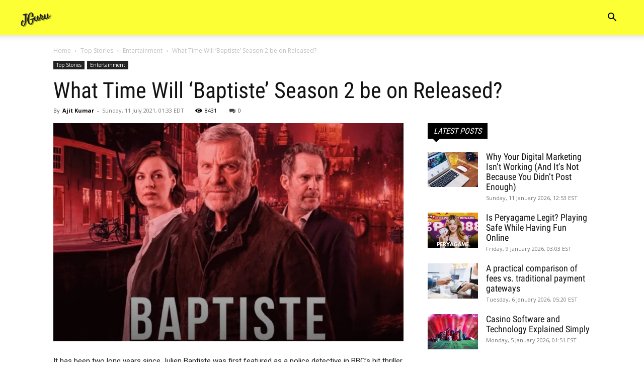

--- FILE ---
content_type: text/css
request_url: https://www.jguru.com/wp-content/cache/minify/2f5a0.css
body_size: 26318
content:
.clearfix{*zoom:1}.clearfix:after,.clearfix:before{display:table;content:'';line-height:0}.clearfix:after{clear:both}.tdn_block_newsletter_subscribe .tdn-image-wrap{line-height:0}.tdn_block_newsletter_subscribe .tdn-icon-wrap{position:relative;display:block}.tdn_block_newsletter_subscribe .tdn-icon{vertical-align:middle}.tdn_block_newsletter_subscribe .tdn-icon-svg{display:inline-flex;align-items:center;justify-content:center;line-height:0}.tdn_block_newsletter_subscribe .tdn-icon-svg
svg{height:auto}.tdn_block_newsletter_subscribe .tdn-icon-svg svg,.tdn_block_newsletter_subscribe .tdn-icon-svg svg
*{fill:#fff}.tdn_block_newsletter_subscribe .tdn-email-bar{display:flex}.tdn_block_newsletter_subscribe .tdn-input-wrap{flex:1}.tdn_block_newsletter_subscribe .tdn-btn-wrap{display:flex;min-width:100px}.tdn_block_newsletter_subscribe button,.tdn_block_newsletter_subscribe input[type=email]{min-height:42px;height:auto;font-size:12px;transition:all 0.2s ease-in-out}.tdn_block_newsletter_subscribe input[type=email]{padding-left:12px;padding-right:12px}.tdn_block_newsletter_subscribe
button{-webkit-appearance:none;outline:none;width:100%;padding:3px
18px;background-color:#4db2ec;color:#fff;border:0}.tdn_block_newsletter_subscribe button:hover{background-color:#222}.tdn_block_newsletter_subscribe button .tdn-btn-icon{position:relative;vertical-align:middle}.tdn_block_newsletter_subscribe .tdn-btn-icon-svg{line-height:0}.tdn_block_newsletter_subscribe .tdn-btn-icon-svg
svg{width:12px;height:auto}.tdn_block_newsletter_subscribe .tdn-btn-icon-svg svg,.tdn_block_newsletter_subscribe .tdn-btn-icon-svg svg
*{fill:#fff;transition:all 0.2s ease-in-out}.tdn_block_newsletter_subscribe .tdn-checkbox-wrap{margin-top:10px}.tdn_block_newsletter_subscribe .tdn-checkbox{margin-bottom:2px}.tdn_block_newsletter_subscribe .tdn-checkbox:last-child{margin-bottom:0}.tdn_block_newsletter_subscribe .av-checkbox{display:none}.tdn_block_newsletter_subscribe .av-checkbox+label{display:inline-block;margin-bottom:0;cursor:pointer}.tdn_block_newsletter_subscribe .av-checkbox+label .tdn-check{position:relative;display:inline-block;width:18px;height:18px;background-color:#fff;border:1px
solid #eee;cursor:pointer;vertical-align:middle;top:-1px}.tdn_block_newsletter_subscribe .av-checkbox+label .tdn-check:after{content:'';position:absolute;top:0;left:0;right:0;bottom:0;margin:auto;width:8px;height:8px;background-color:#4db2ec;opacity:0;transition:all 0.2s}.tdn_block_newsletter_subscribe .av-checkbox+label .tdn-check-title{margin-left:8px;user-select:none;-webkit-user-select:none;font-size:11px;color:#666}.tdn_block_newsletter_subscribe .av-checkbox:checked+label .tdn-check:after{opacity:1}.tdn_block_newsletter_subscribe.tdm_block.tdn-content-horiz-center{text-align:center}.tdn_block_newsletter_subscribe.tdm_block.tdn-content-horiz-right{text-align:right}.tdn-newsletter-image{display:inline-block}.tdn-title{margin-top:0;margin-bottom:13px;font-weight:600}.tdn-descr{font-size:13px;line-height:19px;color:#666}.tdn-disclaimer{margin-top:10px;font-size:12px;line-height:18px;color:#969696}.tdn-social-wrap{margin-top:13px}.tdn-social-item{position:relative;display:inline-block;margin:5px
10px 5px 0;transition:all 0.2s;text-align:center;transform:translateZ(0);-webkit-transform:translateZ(0)}.tdn-social-item:last-child{margin-right:0!important}.tdn-social-item
i{font-size:14px;color:#4db2ec;transition:all 0.2s}.tdn-social-item:hover
i{color:#000}.tdn-style-bordered .tdn-info-wrap,.tdn-style-dark .tdn-info-wrap{padding:30px
20px 38px}.tdn-style-dark .tdn-title{color:#fff}.tdn-style-dark .tdn-descr{color:#9e9e9e}.tdn-style-dark .tdn-disclaimer{color:#777}.tdn-style-dark input[type=email]{background-color:#333;border-color:#4a4a4a;color:#fff}.tdn-style-dark input[type=email]::placeholder{color:#adadad}.tdn-style-dark input[type=email]:-ms-input-placeholder{color:#adadad}.tdn-style-dark .av-checkbox+label .tdn-check{background-color:#2a2a2a;border-color:#414141}.tdn-style-dark .av-checkbox+label .tdn-check-title{color:#9e9e9e}.tdn-style-dark .td-block-missing-settings{color:#fff}.tds-newsletter2 .tdn-image-wrap{margin-bottom:23px}.tds_newsletter7_block{padding:10px}.tds_newsletter7_block:before{content:'';position:absolute;top:0;left:0;width:100%;height:100%;background-clip:padding-box;-webkit-clip-path:polygon(0% 0%,0% 100%,6px 100%,5px 5px,calc(100% - 5px) 5px,calc(100% - 5px) calc(100% - 5px),5px calc(100% - 5px),5px 100%,100% 100%,100% 0%);clip-path:polygon(0% 0%,0% 100%,5px 100%,5px 5px,calc(100% - 5px) 5px,calc(100% - 5px) calc(100% - 5px),5px calc(100% - 5px),5px 100%,100% 100%,100% 0%);z-index:-2}.ie11 .tds_newsletter7_block:after{content:'';position:absolute;top:5px;left:5px;width:calc(100%-12px);height:calc(100%-12px);background-color:#fff;z-index:-1}[class*=" tdn-icon-"]:before,[class*=" tdn-icons"]:before,[class^=tdn-icon-]:before,[class^=tdn-icons]:before{font-family:'multipurpose'!important;speak:none;font-style:normal;font-weight:normal;font-variant:normal;text-transform:none;line-height:1;text-align:center;-webkit-font-smoothing:antialiased;-moz-osx-font-smoothing:grayscale}[class*=tdn-icon-]{line-height:1;text-align:center;display:inline-block}[class*=tdn-icons]{line-height:1;text-align:center;display:inline-block;cursor:default}body .tdc-font-typcn{display:inline-block}body .tdc-font-typcn:before{vertical-align:top}body .tdc-font-oi{display:inline-block}body .tdc-font-oi:before{vertical-align:middle}.clearfix{*zoom:1}.clearfix:after,.clearfix:before{display:table;content:'';line-height:0}.clearfix:after{clear:both}@media (min-width:768px){.tdm-header-style-3 .td-affix .td-main-menu-logo
img{top:0}}@-moz-document url-prefix(){@media (min-width:768px){.tdm-header-style-3 .td-main-menu-logo a
img{top:-1px}}}.tdm-header-style-1,.tdm-header-style-2,.tdm-header-style-3{}.tdm-header-style-1.td-header-wrap .td-header-top-menu-full,.tdm-header-style-2.td-header-wrap .td-header-top-menu-full,.tdm-header-style-3.td-header-wrap .td-header-top-menu-full{background-color:#222}.tdm-header-style-1 .td-main-menu-logo,.tdm-header-style-2 .td-main-menu-logo,.tdm-header-style-3 .td-main-menu-logo{display:block;margin-right:42px;height:80px}@media (min-width:1019px) and (max-width:1140px){.tdm-header-style-1 .td-main-menu-logo,.tdm-header-style-2 .td-main-menu-logo,.tdm-header-style-3 .td-main-menu-logo{margin-right:20px}}@media (min-width:768px) and (max-width:1018px){.tdm-header-style-1 .td-main-menu-logo,.tdm-header-style-2 .td-main-menu-logo,.tdm-header-style-3 .td-main-menu-logo{margin-right:10px}}@media (max-width:767px){.tdm-header-style-1 .td-main-menu-logo,.tdm-header-style-2 .td-main-menu-logo,.tdm-header-style-3 .td-main-menu-logo{float:left;margin:0;display:inline;width:0;height:0}}.tdm-header-style-1 .td-main-menu-logo a,.tdm-header-style-2 .td-main-menu-logo a,.tdm-header-style-3 .td-main-menu-logo
a{line-height:80px}.tdm-header-style-1 .td-main-menu-logo img,.tdm-header-style-2 .td-main-menu-logo img,.tdm-header-style-3 .td-main-menu-logo
img{max-height:80px}@media (max-width:767px){.tdm-header-style-1 .td-main-menu-logo img,.tdm-header-style-2 .td-main-menu-logo img,.tdm-header-style-3 .td-main-menu-logo
img{max-height:48px}}.tdm-header-style-1 .td-header-sp-recs,.tdm-header-style-2 .td-header-sp-recs,.tdm-header-style-3 .td-header-sp-recs{width:100%}@media (min-width:1019px){.tdm-header-style-1 .td-header-sp-recs,.tdm-header-style-2 .td-header-sp-recs,.tdm-header-style-3 .td-header-sp-recs{margin:24px
auto 0 auto!important}}@media (min-width:768px) and (max-width:1018px){.tdm-header-style-1 .td-header-sp-recs,.tdm-header-style-2 .td-header-sp-recs,.tdm-header-style-3 .td-header-sp-recs{margin:14px
auto 0 auto!important}}.tdm-header-style-1.td-header-background-image .td-header-sp-recs,.tdm-header-style-2.td-header-background-image .td-header-sp-recs,.tdm-header-style-3.td-header-background-image .td-header-sp-recs{}@media (min-width:1019px){.tdm-header-style-1.td-header-background-image .td-header-sp-recs,.tdm-header-style-2.td-header-background-image .td-header-sp-recs,.tdm-header-style-3.td-header-background-image .td-header-sp-recs{margin-bottom:24px!important}}@media (min-width:768px) and (max-width:1018px){.tdm-header-style-1.td-header-background-image .td-header-sp-recs,.tdm-header-style-2.td-header-background-image .td-header-sp-recs,.tdm-header-style-3.td-header-background-image .td-header-sp-recs{margin-bottom:14px!important}}.tdm-header-style-1 .td-header-rec-wrap,.tdm-header-style-2 .td-header-rec-wrap,.tdm-header-style-3 .td-header-rec-wrap{min-height:0}.tdm-header-style-1 .td-a-rec-id-header img,.tdm-header-style-1 .td-g-rec-id-header img,.tdm-header-style-2 .td-a-rec-id-header img,.tdm-header-style-2 .td-g-rec-id-header img,.tdm-header-style-3 .td-a-rec-id-header img,.tdm-header-style-3 .td-g-rec-id-header
img{position:relative}.tdm-header-style-1 .td-a-rec-id-header .adsbygoogle,.tdm-header-style-1 .td-g-rec-id-header .adsbygoogle,.tdm-header-style-2 .td-a-rec-id-header .adsbygoogle,.tdm-header-style-2 .td-g-rec-id-header .adsbygoogle,.tdm-header-style-3 .td-a-rec-id-header .adsbygoogle,.tdm-header-style-3 .td-g-rec-id-header
.adsbygoogle{position:relative;display:block!important}.tdm-header-style-1 .tdm-header-menu-btns,.tdm-header-style-2 .tdm-header-menu-btns,.tdm-header-style-3 .tdm-header-menu-btns{line-height:80px}.tdm-header-style-1 .td-header-menu-social,.tdm-header-style-2 .td-header-menu-social,.tdm-header-style-3 .td-header-menu-social{line-height:80px}.tdm-header-style-1 .td-header-menu-wrap-full #td-header-search-button,.tdm-header-style-2 .td-header-menu-wrap-full #td-header-search-button,.tdm-header-style-3 .td-header-menu-wrap-full #td-header-search-button{color:#000}.tdm-header-style-1 .td-header-menu-wrap-full #td-header-search-button .td-icon-search,.tdm-header-style-2 .td-header-menu-wrap-full #td-header-search-button .td-icon-search,.tdm-header-style-3 .td-header-menu-wrap-full #td-header-search-button .td-icon-search{line-height:80px}.tdm-header-style-1 #td-header-menu,.tdm-header-style-2 #td-header-menu,.tdm-header-style-3 #td-header-menu{display:block}.tdm-header-style-1 .sf-menu>li>a,.tdm-header-style-2 .sf-menu>li>a,.tdm-header-style-3 .sf-menu>li>a{line-height:80px}@media (min-width:1019px) and (max-width:1140px){.tdm-header-style-1 .sf-menu>li>a,.tdm-header-style-2 .sf-menu>li>a,.tdm-header-style-3 .sf-menu>li>a{padding:0
12px}}.tdm-header-style-1 .sf-menu a.sf-with-ul,.tdm-header-style-2 .sf-menu a.sf-with-ul,.tdm-header-style-3 .sf-menu a.sf-with-ul{}@media (min-width:1019px) and (max-width:1140px){.tdm-header-style-1 .sf-menu a.sf-with-ul,.tdm-header-style-2 .sf-menu a.sf-with-ul,.tdm-header-style-3 .sf-menu a.sf-with-ul{padding-right:26px}}.tdm-header-style-1 .td-mega-menu ul,.tdm-header-style-2 .td-mega-menu ul,.tdm-header-style-3 .td-mega-menu
ul{border-top:none}@media (max-width:767px){.tdm-header-style-1 .td-header-main-menu,.tdm-header-style-2 .td-header-main-menu,.tdm-header-style-3 .td-header-main-menu{height:54px}}.tdm-header-style-1 .td-affix .td-header-menu-btns,.tdm-header-style-1 .td-affix .td-header-menu-social,.tdm-header-style-2 .td-affix .td-header-menu-btns,.tdm-header-style-2 .td-affix .td-header-menu-social,.tdm-header-style-3 .td-affix .td-header-menu-btns,.tdm-header-style-3 .td-affix .td-header-menu-social{line-height:48px}.homepage-post.single_template_7 .tdm-header-style-1 .td-header-sp-recs,.homepage-post.single_template_7 .tdm-header-style-2 .td-header-sp-recs,.homepage-post.single_template_7 .tdm-header-style-3 .td-header-sp-recs,.single_template_10 .tdm-header-style-1 .td-header-sp-recs,.single_template_10 .tdm-header-style-2 .td-header-sp-recs,.single_template_10 .tdm-header-style-3 .td-header-sp-recs,.single_template_11 .tdm-header-style-1 .td-header-sp-recs,.single_template_11 .tdm-header-style-2 .td-header-sp-recs,.single_template_11 .tdm-header-style-3 .td-header-sp-recs,.single_template_6 .tdm-header-style-1 .td-header-sp-recs,.single_template_6 .tdm-header-style-2 .td-header-sp-recs,.single_template_6 .tdm-header-style-3 .td-header-sp-recs,.single_template_7 .tdm-header-style-1 .td-header-sp-recs,.single_template_7 .tdm-header-style-2 .td-header-sp-recs,.single_template_7 .tdm-header-style-3 .td-header-sp-recs,.single_template_8 .tdm-header-style-1 .td-header-sp-recs,.single_template_8 .tdm-header-style-2 .td-header-sp-recs,.single_template_8 .tdm-header-style-3 .td-header-sp-recs,.td_category_template_2 .tdm-header-style-1 .td-header-sp-recs,.td_category_template_2 .tdm-header-style-2 .td-header-sp-recs,.td_category_template_2 .tdm-header-style-3 .td-header-sp-recs,.td_category_template_5 .tdm-header-style-1 .td-header-sp-recs,.td_category_template_5 .tdm-header-style-2 .td-header-sp-recs,.td_category_template_5 .tdm-header-style-3 .td-header-sp-recs,.td_category_template_6 .tdm-header-style-1 .td-header-sp-recs,.td_category_template_6 .tdm-header-style-2 .td-header-sp-recs,.td_category_template_6 .tdm-header-style-3 .td-header-sp-recs,.td_category_template_8 .tdm-header-style-1 .td-header-sp-recs,.td_category_template_8 .tdm-header-style-2 .td-header-sp-recs,.td_category_template_8 .tdm-header-style-3 .td-header-sp-recs{}@media (min-width:1019px){.homepage-post.single_template_7 .tdm-header-style-1 .td-header-sp-recs,.homepage-post.single_template_7 .tdm-header-style-2 .td-header-sp-recs,.homepage-post.single_template_7 .tdm-header-style-3 .td-header-sp-recs,.single_template_10 .tdm-header-style-1 .td-header-sp-recs,.single_template_10 .tdm-header-style-2 .td-header-sp-recs,.single_template_10 .tdm-header-style-3 .td-header-sp-recs,.single_template_11 .tdm-header-style-1 .td-header-sp-recs,.single_template_11 .tdm-header-style-2 .td-header-sp-recs,.single_template_11 .tdm-header-style-3 .td-header-sp-recs,.single_template_6 .tdm-header-style-1 .td-header-sp-recs,.single_template_6 .tdm-header-style-2 .td-header-sp-recs,.single_template_6 .tdm-header-style-3 .td-header-sp-recs,.single_template_7 .tdm-header-style-1 .td-header-sp-recs,.single_template_7 .tdm-header-style-2 .td-header-sp-recs,.single_template_7 .tdm-header-style-3 .td-header-sp-recs,.single_template_8 .tdm-header-style-1 .td-header-sp-recs,.single_template_8 .tdm-header-style-2 .td-header-sp-recs,.single_template_8 .tdm-header-style-3 .td-header-sp-recs,.td_category_template_2 .tdm-header-style-1 .td-header-sp-recs,.td_category_template_2 .tdm-header-style-2 .td-header-sp-recs,.td_category_template_2 .tdm-header-style-3 .td-header-sp-recs,.td_category_template_5 .tdm-header-style-1 .td-header-sp-recs,.td_category_template_5 .tdm-header-style-2 .td-header-sp-recs,.td_category_template_5 .tdm-header-style-3 .td-header-sp-recs,.td_category_template_6 .tdm-header-style-1 .td-header-sp-recs,.td_category_template_6 .tdm-header-style-2 .td-header-sp-recs,.td_category_template_6 .tdm-header-style-3 .td-header-sp-recs,.td_category_template_8 .tdm-header-style-1 .td-header-sp-recs,.td_category_template_8 .tdm-header-style-2 .td-header-sp-recs,.td_category_template_8 .tdm-header-style-3 .td-header-sp-recs{margin-bottom:24px!important}}@media (min-width:768px) and (max-width:1018px){.homepage-post.single_template_7 .tdm-header-style-1 .td-header-sp-recs,.homepage-post.single_template_7 .tdm-header-style-2 .td-header-sp-recs,.homepage-post.single_template_7 .tdm-header-style-3 .td-header-sp-recs,.single_template_10 .tdm-header-style-1 .td-header-sp-recs,.single_template_10 .tdm-header-style-2 .td-header-sp-recs,.single_template_10 .tdm-header-style-3 .td-header-sp-recs,.single_template_11 .tdm-header-style-1 .td-header-sp-recs,.single_template_11 .tdm-header-style-2 .td-header-sp-recs,.single_template_11 .tdm-header-style-3 .td-header-sp-recs,.single_template_6 .tdm-header-style-1 .td-header-sp-recs,.single_template_6 .tdm-header-style-2 .td-header-sp-recs,.single_template_6 .tdm-header-style-3 .td-header-sp-recs,.single_template_7 .tdm-header-style-1 .td-header-sp-recs,.single_template_7 .tdm-header-style-2 .td-header-sp-recs,.single_template_7 .tdm-header-style-3 .td-header-sp-recs,.single_template_8 .tdm-header-style-1 .td-header-sp-recs,.single_template_8 .tdm-header-style-2 .td-header-sp-recs,.single_template_8 .tdm-header-style-3 .td-header-sp-recs,.td_category_template_2 .tdm-header-style-1 .td-header-sp-recs,.td_category_template_2 .tdm-header-style-2 .td-header-sp-recs,.td_category_template_2 .tdm-header-style-3 .td-header-sp-recs,.td_category_template_5 .tdm-header-style-1 .td-header-sp-recs,.td_category_template_5 .tdm-header-style-2 .td-header-sp-recs,.td_category_template_5 .tdm-header-style-3 .td-header-sp-recs,.td_category_template_6 .tdm-header-style-1 .td-header-sp-recs,.td_category_template_6 .tdm-header-style-2 .td-header-sp-recs,.td_category_template_6 .tdm-header-style-3 .td-header-sp-recs,.td_category_template_8 .tdm-header-style-1 .td-header-sp-recs,.td_category_template_8 .tdm-header-style-2 .td-header-sp-recs,.td_category_template_8 .tdm-header-style-3 .td-header-sp-recs{margin-bottom:14px!important}}.tdm-header-style-2{}.tdm-header-style-2 .td-logo-in-menu{}@media (min-width:767px){.tdm-header-style-2 .td-logo-in-menu{position:absolute;top:0;left:20px}}@media (min-width:767px){.tdm-header-style-2 #td-header-menu>div>.sf-menu{display:table;margin:0
auto}}.tdm-header-style-2 .tdm-menu-btns-socials{position:absolute;top:0;right:0}.tdm-header-style-3 .sf-menu{float:right}.tdm-menu-active-style3 .tdm-header .sf-menu>li>a:after,.tdm-menu-active-style4 .tdm-header .sf-menu>li>a:after,.tdm-menu-active-style5 .tdm-header .sf-menu>li>a:after{display:none}.tdm-menu-active-style2 .tdm-header ul.sf-menu>li,.tdm-menu-active-style4 .tdm-header ul.sf-menu>li{line-height:80px}.tdm-menu-active-style2 .tdm-header ul.sf-menu>li>a,.tdm-menu-active-style4 .tdm-header ul.sf-menu>li>a{display:inline-block;line-height:1}.tdm-menu-active-style2 .tdm-header .td-affix ul.sf-menu>li,.tdm-menu-active-style4 .tdm-header .td-affix ul.sf-menu>li{line-height:24px!important}.tdm-menu-active-style3 .tdm-header.td-header-wrap .sf-menu>.current-category-ancestor>a,.tdm-menu-active-style3 .tdm-header.td-header-wrap .sf-menu>.current-menu-ancestor>a,.tdm-menu-active-style3 .tdm-header.td-header-wrap .sf-menu>.current-menu-item>a,.tdm-menu-active-style3 .tdm-header.td-header-wrap .sf-menu>.sfHover>a,.tdm-menu-active-style3 .tdm-header.td-header-wrap .sf-menu>li>a:hover{color:var(--td_theme_color,#4db2ec)}.tdm-menu-active-style2 .tdm-header .sf-menu>li>a{margin:0
14px;padding:11px
0}.tdm-menu-active-style2 .tdm-header .sf-menu a.sf-with-ul{margin-right:31px}.tdm-menu-active-style2 .tdm-header .td-affix .sf-menu>li>a{padding:0}.tdm-menu-active-style4 .tdm-header .sf-menu>li>a{margin:0
9px;padding:10px;border:3px
solid transparent}.tdm-menu-active-style4 .tdm-header .sf-menu>.current-category-ancestor>a,.tdm-menu-active-style4 .tdm-header .sf-menu>.current-menu-ancestor>a,.tdm-menu-active-style4 .tdm-header .sf-menu>.current-menu-item>a,.tdm-menu-active-style4 .tdm-header .sf-menu>.sfHover>a,.tdm-menu-active-style4 .tdm-header .sf-menu>li>a:hover{border-color:var(--td_theme_color,#4db2ec)}.tdm-menu-active-style4 .tdm-header .sf-menu a.sf-with-ul{padding-right:26px}.tdm-menu-active-style4 .tdm-header .td-affix .sf-menu>li>a{padding:0}.tdm-menu-active-style5 .tdm-header .td-header-menu-wrap .sf-menu>.current-category-ancestor>a,.tdm-menu-active-style5 .tdm-header .td-header-menu-wrap .sf-menu>.current-menu-ancestor>a,.tdm-menu-active-style5 .tdm-header .td-header-menu-wrap .sf-menu>.current-menu-item>a,.tdm-menu-active-style5 .tdm-header .td-header-menu-wrap .sf-menu>.sfHover>a,.tdm-menu-active-style5 .tdm-header .td-header-menu-wrap .sf-menu>li>a:hover{background-color:var(--td_theme_color,#4db2ec);color:#fff}.tdm-header-menu-btns{float:right;margin-left:15px;line-height:48px}@media (max-width:767px){.tdm-header-menu-btns{display:none}}.tdm-header-menu-btns
.tdm_block_button{margin-right:8px;margin-bottom:0}@media (min-width:768px) and (max-width:1018px){.tdm-header-menu-btns
.tdm_block_button{margin-right:5px}.tdm-header-menu-btns .tdm_block_button .tdm-btn{height:30px;line-height:30px}.tdm-header-menu-btns .tdm_block_button .tdm-btn-style4{transform:translateZ(0);-webkit-transform:translateZ(0);-moz-transform:translateZ(0);-ms-transform:translateZ(0);-o-transform:translateZ(0)}.tdm-header-menu-btns .tdm_block_button .tdm-btn-style4 .tdm-button-a{-webkit-transform:rotateX(0deg) translateZ(15px);transform:rotateX(0deg) translateZ(15px)}.tdm-header-menu-btns .tdm_block_button .tdm-btn-style4 .tdm-button-b{-webkit-transform:rotateX(90deg) translateZ(15px);transform:rotateX(90deg) translateZ(15px)}.tdm-header-menu-btns .tdm_block_button .tdm-btn-style4:hover .tdm-button-a{-webkit-transform:rotateX(-90deg) translateZ(15px);transform:rotateX(-90deg) translateZ(15px)}.tdm-header-menu-btns .tdm_block_button .tdm-btn-style4:hover .tdm-button-b{-webkit-transform:rotateX(0deg) translateZ(15px);transform:rotateX(0deg) translateZ(15px)}}.tdm-header-menu-btns .tdm_block_button:last-child{margin-right:0}.tdm-header-menu-btns .tds-button{line-height:1}.td-affix .tdm-header-menu-btns{line-height:48px!important}.td-affix .tdm-header-menu-btns .tdm-btn{height:30px;line-height:30px}.td-affix .tdm-header-menu-btns .tdm-btn-style4{transform:translateZ(0);-webkit-transform:translateZ(0);-moz-transform:translateZ(0);-ms-transform:translateZ(0);-o-transform:translateZ(0)}.td-affix .tdm-header-menu-btns .tdm-btn-style4 .tdm-button-a{-webkit-transform:rotateX(0deg) translateZ(15px);transform:rotateX(0deg) translateZ(15px)}.td-affix .tdm-header-menu-btns .tdm-btn-style4 .tdm-button-b{-webkit-transform:rotateX(90deg) translateZ(15px);transform:rotateX(90deg) translateZ(15px)}.td-affix .tdm-header-menu-btns .tdm-btn-style4:hover .tdm-button-a{-webkit-transform:rotateX(-90deg) translateZ(15px);transform:rotateX(-90deg) translateZ(15px)}.td-affix .tdm-header-menu-btns .tdm-btn-style4:hover .tdm-button-b{-webkit-transform:rotateX(0deg) translateZ(15px);transform:rotateX(0deg) translateZ(15px)}.td-header-menu-social{margin-left:15px}.tdm-header .header-search-wrap{position:relative;float:right;margin-left:15px}.td-header-sp-email,.td-header-sp-info,.td-header-sp-phone{padding-left:0!important;padding-right:0!important;line-height:28px}.td-header-style-12 .td-header-sp-email,.td-header-style-12 .td-header-sp-info,.td-header-style-12 .td-header-sp-phone{line-height:54px}.td-header-sp-email,.td-header-sp-phone{margin-right:32px}.top-bar-style-mp-1 .td-header-sp-top-menu,.top-bar-style-mp-1 .td-header-sp-top-widget{float:right!important}.tdm-title{font-size:36px;line-height:47px;font-weight:400;margin-top:10px;margin-bottom:26px;color:#111;-webkit-transition:all 0.2s ease;transition:all 0.2s ease}@media (max-width:767px){.tdm-title{font-size:35px;line-height:39px}}.tds-title .tdm-title{display:inline-block}.tdm-title-xxsm{font-size:13px;line-height:16px;font-weight:600}.tdm-title-xsm{font-size:14px;line-height:20px;font-weight:600;text-transform:uppercase}.tdm-title-sm{margin-bottom:7px;font-size:23px;line-height:33px;font-weight:500}.tdm-title-md{font-size:28px;line-height:36px;font-weight:400}@media (min-width:1019px) and (max-width:1140px){.tdm-title-md{font-size:26px;line-height:32px}}@media (min-width:768px) and (max-width:1018px){.tdm-title-md{font-size:24px;line-height:30px}}.tdm-title-bg{font-size:46px;line-height:56px;font-weight:400}@media (min-width:768px) and (max-width:1018px){.tdm-title-bg{font-size:36px;line-height:42px}}@media (max-width:767px){.tdm-title-bg{font-size:40px;line-height:50px}}.tdm-content-horiz-center .tdm-title-line{margin-left:auto;margin-right:auto}.tdm-content-horiz-right .tdm-title-line{margin-left:auto;margin-right:0}.tdm-descr-sm{font-family:var(--td_default_google_font_1,'Open Sans','Open Sans Regular',sans-serif);font-size:15px;line-height:26px;color:#666;margin-bottom:30px}.tdm-descr{font-family:var(--td_default_google_font_1,'Open Sans','Open Sans Regular',sans-serif);font-size:16px;line-height:28px;color:#666;margin-bottom:30px}@media (max-width:1018px){.tdm-descr{font-size:15px;line-height:24px}}@media (min-width:768px) and (max-width:1018px){.tdm-descr{margin-bottom:25px}}@media (max-width:767px){.tdm-descr{margin-bottom:20px}}.tds-title2 .tdm-title,.tds-title3 .tdm-title{margin-bottom:0!important}.tds-title2 .tdm-title-line,.tds-title3 .tdm-title-line{display:table;position:relative;-webkit-transition:all 0.2s ease;transition:all 0.2s ease}.tds-title2 .tdm-title-line:after,.tds-title3 .tdm-title-line:after{content:'';width:100%;position:absolute;background-color:var(--td_theme_color,#4db2ec);top:0;left:0;margin:auto;-webkit-transition:all 0.2s ease;transition:all 0.2s ease}.tds-title3 .tdm-title{font-weight:600}.tds-title3 .tdm-title-sub{font-family:var(--td_default_google_font_2,'Roboto',sans-serif);text-transform:uppercase;font-size:15px;font-weight:500;color:#666}.tds-title3.tdm-subtitle-above .tdm-title{margin-bottom:26px!important}.tdm-btn{display:inline-block;font-family:var(--td_default_google_font_2,'Roboto',sans-serif);text-align:center;position:relative;pointer-events:auto!important}.tdm-btn .tdm-btn-text{pointer-events:none!important;vertical-align:middle;-webkit-transition:all 0.3s;transition:all 0.3s}.tdm-btn .tdm-btn-icon{pointer-events:none;vertical-align:middle;line-height:1;-webkit-transition:all 0.3s;transition:all 0.3s}.tdm-btn .tdm-btn-icon:first-child{margin-right:14px}.tdm-btn .tdm-btn-icon:last-child{margin-left:14px}.tdm-btn .tdm-btn-icon-svg{display:-webkit-inline-box;display:-ms-inline-flexbox;display:inline-flex;-webkit-box-align:center;-ms-flex-align:center;align-items:center;-webkit-box-pack:center;-ms-flex-pack:center;justify-content:center}.tdm-btn .tdm-btn-icon-svg
svg{height:auto;-webkit-transition:all 0.3s;transition:all 0.3s}.ie10 .tdm-btn .tdm-btn-text,.ie10 .tdm-btn i,.ie11 .tdm-btn .tdm-btn-text,.ie11 .tdm-btn i,.ie9 .tdm-btn .tdm-btn-text,.ie9 .tdm-btn
i{background:transparent}.ie10 div .tdm-title,.ie11 div .tdm-title,.ie9 div .tdm-title{background:transparent}.ie10 .tdm-fancy-title span,.ie11 .tdm-fancy-title span,.ie9 .tdm-fancy-title
span{background:transparent}.ie10 .tds-icon:before,.ie11 .tds-icon:before,.ie9 .tds-icon:before{background:transparent}.ie10 .tdm-counter-number,.ie11 .tdm-counter-number,.ie9 .tdm-counter-number{background:transparent}.tdm-btn-sm{font-size:13px;line-height:29px;height:31px;padding:0
16px}.tdm-btn-sm
svg{width:13px}.tdm-btn-md{font-size:13px;line-height:39px;height:41px;padding:0
24px}.tdm-btn-md
svg{width:13px}@media (max-width:767px){.tdm-btn-md{line-height:40px;height:40px;padding:0
23px}}.tdm-btn-lg{font-size:15px;font-weight:500;line-height:52px;height:55px;padding:0
36px}.tdm-btn-lg
svg{width:15px}@media (min-width:768px) and (max-width:1018px){.tdm-btn-lg{line-height:52px;height:52px;padding:0
34px}}@media (max-width:767px){.tdm-btn-lg{font-size:14px;line-height:50px;height:50px;padding:0
30px}.tdm-btn-lg
svg{width:14px}}.tdm-btn-xlg{font-size:17px;font-weight:500;line-height:68px;height:75px;padding:0
50px}.tdm-btn-xlg
svg{width:17px}.tds-button1{background-color:var(--td_theme_color,#4db2ec);color:#fff;-webkit-transition:all 0.3s ease;transition:all 0.3s ease;transform:translateZ(0);-webkit-transform:translateZ(0);-moz-transform:translateZ(0);-ms-transform:translateZ(0);-o-transform:translateZ(0)}.tds-button1 svg,.tds-button1 svg
*{fill:#fff}.tds-button1:before{content:'';background-color:#222;width:100%;height:100%;left:0;top:0;position:absolute;z-index:-1;opacity:0;-webkit-transition:opacity 0.3s ease;transition:opacity 0.3s ease}.tds-button1:hover:before{opacity:1}.td-scroll-in-view .tds-button1:before{opacity:1}.tds-button2,.tds-button6,.tds-button7{position:relative;-webkit-transition:all 0.3s ease;transition:all 0.3s ease}.tds-button2 .tdm-btn-text,.tds-button2 i,.tds-button6 .tdm-btn-text,.tds-button6 i,.tds-button7 .tdm-btn-text,.tds-button7
i{color:var(--td_theme_color,#4db2ec)}.tds-button2 svg,.tds-button2 svg *,.tds-button6 svg,.tds-button6 svg *,.tds-button7 svg,.tds-button7 svg
*{fill:var(--td_theme_color,#4db2ec)}.tds-button2:hover .tdm-btn-text,.tds-button2:hover i,.tds-button6:hover .tdm-btn-text,.tds-button6:hover i,.tds-button7:hover .tdm-btn-text,.tds-button7:hover
i{color:#222}.tds-button2:hover svg,.tds-button2:hover svg *,.tds-button6:hover svg,.tds-button6:hover svg *,.tds-button7:hover svg,.tds-button7:hover svg
*{fill:#222}.td-scroll-in-view .tds-button2 .tdm-btn-text,.td-scroll-in-view .tds-button2 i,.td-scroll-in-view .tds-button6 .tdm-btn-text,.td-scroll-in-view .tds-button6 i,.td-scroll-in-view .tds-button7 .tdm-btn-text,.td-scroll-in-view .tds-button7
i{color:#222}.td-scroll-in-view .tds-button2 svg,.td-scroll-in-view .tds-button2 svg *,.td-scroll-in-view .tds-button6 svg,.td-scroll-in-view .tds-button6 svg *,.td-scroll-in-view .tds-button7 svg,.td-scroll-in-view .tds-button7 svg
*{fill:#222}.tds-button2:before,.tds-button6:before{content:'';position:absolute;top:0;left:0;width:100%;height:100%;border-color:var(--td_theme_color,#4db2ec);-webkit-transition:all 0.3s;transition:all 0.3s}.tds-button2:hover:before,.tds-button6:hover:before{border-color:#222}.td-scroll-in-view .tds-button2:before,.td-scroll-in-view .tds-button6:before{border-color:#222}.tds-button2{-webkit-transform:translateZ(0);transform:translateZ(0)}.tds-button2:after{content:'';width:100%;height:100%;left:0;top:0;position:absolute;z-index:-1;opacity:0;-webkit-transition:opacity 0.3s ease;transition:opacity 0.3s ease}.tds-button2:hover:after{opacity:1}.td-scroll-in-view .tds-button2:after{opacity:1}.tds-button3{color:#000;background-color:#fff;-webkit-transition:all 0.3s ease;transition:all 0.3s ease;z-index:0}.tds-button3:before{content:'';background-color:#fff;width:100%;height:100%;left:0;top:0;position:absolute;z-index:-1;opacity:0;-webkit-transition:all 0.2s ease;transition:all 0.2s ease}.tds-button4{background-color:#000;display:inline-block}.tds-button4 .tdm-btn{-webkit-transition:all 0.3s ease;transition:all 0.3s ease;background-color:#000;color:#fff;overflow:hidden;vertical-align:middle;-webkit-backface-visibility:hidden;backface-visibility:hidden}.tds-button4 .tdm-button-b{position:absolute;top:0;left:0;width:100%;height:100%}.tds-button4 svg,.tds-button4 svg
*{fill:#fff}.tds-button4.tdm-btn-xlg-wrap{transform:translateZ(0);-webkit-transform:translateZ(0);-moz-transform:translateZ(0);-ms-transform:translateZ(0);-o-transform:translateZ(0)}.tds-button4.tdm-btn-xlg-wrap .tdm-button-a{-webkit-transform:rotateX(0deg) translateZ(38px);transform:rotateX(0deg) translateZ(38px)}.tds-button4.tdm-btn-xlg-wrap .tdm-button-b{-webkit-transform:rotateX(90deg) translateZ(38px);transform:rotateX(90deg) translateZ(38px)}.tds-button4.tdm-btn-lg-wrap{transform:translateZ(0);-webkit-transform:translateZ(0);-moz-transform:translateZ(0);-ms-transform:translateZ(0);-o-transform:translateZ(0)}.tds-button4.tdm-btn-lg-wrap .tdm-button-a{-webkit-transform:rotateX(0deg) translateZ(27px);transform:rotateX(0deg) translateZ(27px)}.tds-button4.tdm-btn-lg-wrap .tdm-button-b{-webkit-transform:rotateX(90deg) translateZ(27px);transform:rotateX(90deg) translateZ(27px)}.tds-button4.tdm-btn-md-wrap{transform:translateZ(0);-webkit-transform:translateZ(0);-moz-transform:translateZ(0);-ms-transform:translateZ(0);-o-transform:translateZ(0)}.tds-button4.tdm-btn-md-wrap .tdm-button-a{-webkit-transform:rotateX(0deg) translateZ(20px);transform:rotateX(0deg) translateZ(20px)}.tds-button4.tdm-btn-md-wrap .tdm-button-b{-webkit-transform:rotateX(90deg) translateZ(20px);transform:rotateX(90deg) translateZ(20px)}.tds-button4.tdm-btn-sm-wrap{transform:translateZ(0);-webkit-transform:translateZ(0);-moz-transform:translateZ(0);-ms-transform:translateZ(0);-o-transform:translateZ(0)}.tds-button4.tdm-btn-sm-wrap .tdm-button-a{-webkit-transform:rotateX(0deg) translateZ(15px);transform:rotateX(0deg) translateZ(15px)}.tds-button4.tdm-btn-sm-wrap .tdm-button-b{-webkit-transform:rotateX(90deg) translateZ(15px);transform:rotateX(90deg) translateZ(15px)}.tds-button4:hover.tdm-btn-xlg-wrap .tdm-button-a{-webkit-transform:rotateX(-90deg) translateZ(38px);transform:rotateX(-90deg) translateZ(38px)}.tds-button4:hover.tdm-btn-xlg-wrap .tdm-button-b{-webkit-transform:rotateX(0deg) translateZ(38px);transform:rotateX(0deg) translateZ(38px)}.tds-button4:hover.tdm-btn-lg-wrap .tdm-button-a{-webkit-transform:rotateX(-90deg) translateZ(27px);transform:rotateX(-90deg) translateZ(27px)}.tds-button4:hover.tdm-btn-lg-wrap .tdm-button-b{-webkit-transform:rotateX(0deg) translateZ(27px);transform:rotateX(0deg) translateZ(27px)}.tds-button4:hover.tdm-btn-md-wrap .tdm-button-a{-webkit-transform:rotateX(-90deg) translateZ(20px);transform:rotateX(-90deg) translateZ(20px)}.tds-button4:hover.tdm-btn-md-wrap .tdm-button-b{-webkit-transform:rotateX(0deg) translateZ(20px);transform:rotateX(0deg) translateZ(20px)}.tds-button4:hover.tdm-btn-sm-wrap .tdm-button-a{-webkit-transform:rotateX(-90deg) translateZ(15px);transform:rotateX(-90deg) translateZ(15px)}.tds-button4:hover.tdm-btn-sm-wrap .tdm-button-b{-webkit-transform:rotateX(0deg) translateZ(15px);transform:rotateX(0deg) translateZ(15px)}.tdm-block-button-full .tds-button4{display:block}.td-scroll-in-view .tds-button4.tdm-btn-xlg-wrap .tdm-button-a{-webkit-transform:rotateX(-90deg) translateZ(38px);transform:rotateX(-90deg) translateZ(38px)}.td-scroll-in-view .tds-button4.tdm-btn-xlg-wrap .tdm-button-b{-webkit-transform:rotateX(0deg) translateZ(38px);transform:rotateX(0deg) translateZ(38px)}.td-scroll-in-view .tds-button4.tdm-btn-lg-wrap .tdm-button-a{-webkit-transform:rotateX(-90deg) translateZ(27px);transform:rotateX(-90deg) translateZ(27px)}.td-scroll-in-view .tds-button4.tdm-btn-lg-wrap .tdm-button-b{-webkit-transform:rotateX(0deg) translateZ(27px);transform:rotateX(0deg) translateZ(27px)}.td-scroll-in-view .tds-button4.tdm-btn-md-wrap .tdm-button-a{-webkit-transform:rotateX(-90deg) translateZ(20px);transform:rotateX(-90deg) translateZ(20px)}.td-scroll-in-view .tds-button4.tdm-btn-md-wrap .tdm-button-b{-webkit-transform:rotateX(0deg) translateZ(20px);transform:rotateX(0deg) translateZ(20px)}.td-scroll-in-view .tds-button4.tdm-btn-sm-wrap .tdm-button-a{-webkit-transform:rotateX(-90deg) translateZ(15px);transform:rotateX(-90deg) translateZ(15px)}.td-scroll-in-view .tds-button4.tdm-btn-sm-wrap .tdm-button-b{-webkit-transform:rotateX(0deg) translateZ(15px);transform:rotateX(0deg) translateZ(15px)}.tds-button5{min-width:0;height:auto;padding:0;line-height:initial!important;-webkit-transition:all 0.3s ease;transition:all 0.3s ease;text-align:left}.tds-button5 .tdm-btn-text,.tds-button5
i{color:#000}.tds-button5 svg,.tds-button5 svg
*{fill:#000}.tds-button5:hover .tdm-btn-text,.tds-button5:hover
i{color:var(--td_theme_color,#4db2ec)}.tds-button5:hover svg,.tds-button5:hover svg
*{fill:var(--td_theme_color,#4db2ec)}.td-scroll-in-view .tds-button5 .tdm-btn-text,.td-scroll-in-view .tds-button5
i{color:var(--td_theme_color,#4db2ec)}.td-scroll-in-view .tds-button5 svg,.td-scroll-in-view .tds-button5 svg
*{fill:var(--td_theme_color,#4db2ec)}.tds-button6:after{content:'';position:absolute;width:100%;height:100%;background-color:var(--td_theme_color,#4db2ec);opacity:0.14;-ms-filter:"progid:DXImageTransform.Microsoft.Alpha(Opacity=" 14 ")";filter:alpha(opacity=14.000000000000002);-webkit-transition:all 0.4s;transition:all 0.4s;z-index:-1}.tds-button6:hover:after{top:0;left:0}.td-scroll-in-view .tds-button6:after{top:0;left:0}.tds-button7{-webkit-transition:all 0.3s ease;transition:all 0.3s ease;transform:translateZ(0);-webkit-transform:translateZ(0);-moz-transform:translateZ(0);-ms-transform:translateZ(0);-o-transform:translateZ(0)}.tds-button7 .tdm-btn-border-bottom,.tds-button7 .tdm-btn-border-top{content:'';position:absolute;left:0;width:100%;background-color:var(--td_theme_color,#4db2ec);-webkit-transition:all 0.3s;transition:all 0.3s}.tds-button7 .tdm-btn-border-top{top:0}.tds-button7 .tdm-btn-border-bottom{bottom:0}.tds-button7:before{content:'';width:100%;height:100%;left:0;top:0;position:absolute;z-index:-1;opacity:0;-webkit-transition:opacity 0.3s ease;transition:opacity 0.3s ease}.tds-button7:hover .tdm-btn-border-bottom,.tds-button7:hover .tdm-btn-border-top{background-color:#222}.tds-button7:hover:before{opacity:1}.td-scroll-in-view .tds-button7 .tdm-btn-border-bottom,.td-scroll-in-view .tds-button7 .tdm-btn-border-top{background-color:#222}.td-scroll-in-view .tds-button7:before{opacity:1}.tds-button8{color:#000;background-color:#fff;-webkit-transition:all 0.4s ease;transition:all 0.4s ease;z-index:0;vertical-align:middle;overflow:hidden}.tds-button8:before{content:'';background-color:#fff;padding-top:100%;width:100%;left:50%;top:50%;position:absolute;z-index:-1;border-radius:50%!important;transform:translate(-50%,-50%) scale(0);-webkit-transform:translate(-50%,-50%) scale(0);-webkit-transition:all 0.4s cubic-bezier(0.8,0.13,0.21,0.9);transition:all 0.4s cubic-bezier(0.8,0.13,0.21,0.9)}.tdm_block .tdm-row .tdm-col{float:none;display:inline-block;vertical-align:top}@media (max-width:767px){.tdm_block .tdm-row .tdm-col{float:left;width:100%}}.tdm_block .td-block-width{margin:0
auto}.tdm_white_text .tdm-descr,.tdm_white_text .tdm-title{color:#fff}.tdm-width-1068 .td-block-width{max-width:1068px}.tdm-width-1200 .td-block-width{max-width:1200px}.tdm-width-1400 .td-block-width{max-width:1400px}.tdm-width-1600 .td-block-width{max-width:1600px}.tdm-width-1800 .td-block-width{max-width:1800px}.tdm-width-full .td-block-width{max-width:100%}.tdm-full-height .td-block-width{height:100vh!important}.tdm-layout-12-12 .tdm-col{width:50%}.tdm-row-height{display:-webkit-box;display:-ms-flexbox;display:flex}@media (max-width:767px){.tdm-row-height{-webkit-box-orient:vertical;-webkit-box-direction:normal;-ms-flex-direction:column;flex-direction:column}}[class*=tdc-theme-] .tdm-row-height{display:inherit;-webkit-box-orient:inherit;-webkit-box-direction:inherit;-ms-flex-direction:inherit;flex-direction:inherit}[class*=tdc-theme-] .tdm-row-height .tdc-columns{display:-webkit-box;display:-ms-flexbox;display:flex}@media (max-width:767px){[class*=tdc-theme-] .tdm-row-height .tdc-columns{-webkit-box-orient:vertical;-webkit-box-direction:normal;-ms-flex-direction:column;flex-direction:column}}@media (min-width:767px){.tdm-layout-13-23 .tdm-col:first-child{width:33.33333333%}.tdm-layout-13-23 .tdm-col:last-child{width:66.66666667%}.tdm-layout-23-13 .tdm-col:first-child{width:66.66666667%}.tdm-layout-23-13 .tdm-col:last-child{width:33.33333333%}}@media (min-width:767px) and (min-width:768px) and (max-width:1018px){.tdm-layout-13-23 .tdm-col:first-child{width:41.66666667%}}@media (min-width:767px) and (min-width:768px) and (max-width:1018px){.tdm-layout-13-23 .tdm-col:last-child{width:58.33333333%}}@media (min-width:767px) and (min-width:768px) and (max-width:1018px){.tdm-layout-23-13 .tdm-col:first-child{width:58.33333333%}}@media (min-width:767px) and (min-width:768px) and (max-width:1018px){.tdm-layout-23-13 .tdm-col:last-child{width:41.66666667%}}.tdm-inline-block{display:inline-block}.tdm-content-horiz-center{text-align:center!important;margin-right:auto;margin-left:auto}.tdm-content-horiz-right{text-align:right!important;margin-left:auto}.tdm-content-vert-center .td-block-row .tdm-col{vertical-align:middle!important}.tdm-content-vert-bottom .td-block-row .tdm-col{vertical-align:bottom!important}@media (min-width:768px) and (max-width:1108px){.stretch_row_1068 .tdm-col:first-child .tdm-text-padding,.tdm-width-1068 .tdm-col:first-child .tdm-text-padding{padding-left:20px}.stretch_row_1068 .tdm-col:last-child .tdm-text-padding,.tdm-width-1068 .tdm-col:last-child .tdm-text-padding{padding-right:20px}.stretch_row_1068 .tdm-fix-full,.tdm-width-1068 .tdm-fix-full{margin-left:-20px;margin-right:-20px}}@media (min-width:768px) and (max-width:1240px){.stretch_row_1200 .tdm-col:first-child .tdm-text-padding,.tdm-width-1200 .tdm-col:first-child .tdm-text-padding{padding-left:20px}.stretch_row_1200 .tdm-col:last-child .tdm-text-padding,.tdm-width-1200 .tdm-col:last-child .tdm-text-padding{padding-right:20px}.stretch_row_1200 .tdm-fix-full,.tdm-width-1200 .tdm-fix-full{margin-left:-20px;margin-right:-20px}}@media (min-width:768px) and (max-width:1440px){.stretch_row_1400 .tdm-col:first-child .tdm-text-padding,.tdm-width-1400 .tdm-col:first-child .tdm-text-padding{padding-left:20px}.stretch_row_1400 .tdm-col:last-child .tdm-text-padding,.tdm-width-1400 .tdm-col:last-child .tdm-text-padding{padding-right:20px}.stretch_row_1400 .tdm-fix-full,.tdm-width-1400 .tdm-fix-full{margin-left:-20px;margin-right:-20px}}@media (min-width:768px) and (max-width:1640px){.stretch_row_1600 .tdm-col:first-child .tdm-text-padding,.tdm-width-1600 .tdm-col:first-child .tdm-text-padding{padding-left:20px}.stretch_row_1600 .tdm-col:last-child .tdm-text-padding,.tdm-width-1600 .tdm-col:last-child .tdm-text-padding{padding-right:20px}.stretch_row_1600 .tdm-fix-full,.tdm-width-1600 .tdm-fix-full{margin-left:-20px;margin-right:-20px}}@media (min-width:768px) and (max-width:1840px){.stretch_row_1800 .tdm-col:first-child .tdm-text-padding,.tdm-width-1800 .tdm-col:first-child .tdm-text-padding{padding-left:20px}.stretch_row_1800 .tdm-col:last-child .tdm-text-padding,.tdm-width-1800 .tdm-col:last-child .tdm-text-padding{padding-right:20px}.stretch_row_1800 .tdm-fix-full,.tdm-width-1800 .tdm-fix-full{margin-left:-20px;margin-right:-20px}}@media (max-width:767px){.td_block_wrap .tdm-text-padding{padding-left:20px;padding-right:20px}}.td-pb-row .tdm-fix-full{}@media (max-width:767px){.td-pb-row .tdm-fix-full{margin-left:-20px;margin-right:-20px}}.td-stretch-content .tdm-mobile-full{}@media (max-width:767px){.td-stretch-content .tdm-mobile-full{margin-left:-20px;margin-right:-20px;width:auto}}.tdm-col-img{line-height:0}[data-mfp-src]{cursor:pointer}[data-scroll-to-class]{cursor:pointer}.tdm-sub-footer-email,.tdm-sub-footer-info,.tdm-sub-footer-phone{margin-top:8px;margin-bottom:8px;line-height:20px}@font-face{font-family:'multipurpose';src:url('/wp-content/plugins/td-composer/td-multi-purpose/images/icons/multipurpose.eot?2');src:url('/wp-content/plugins/td-composer/td-multi-purpose/images/icons/multipurpose.eot?2#iefix') format('embedded-opentype'),url('/wp-content/plugins/td-composer/td-multi-purpose/images/icons/multipurpose.woff?2') format('woff'),url('/wp-content/plugins/td-composer/td-multi-purpose/images/icons/multipurpose.ttf?2') format('truetype'),url('/wp-content/plugins/td-composer/td-multi-purpose/images/icons/multipurpose.svg?2#wpion') format('svg');font-weight:normal;font-style:normal}[class*=" tdm-icon-"]:before,[class*=" tdm-icons"]:before,[class^=tdm-icon-]:before,[class^=tdm-icons]:before{font-family:'multipurpose'!important;speak:none;font-style:normal;font-weight:normal;font-variant:normal;text-transform:none;line-height:1;text-align:center;-webkit-font-smoothing:antialiased;-moz-osx-font-smoothing:grayscale}[class*=tdm-icon-]{line-height:1;text-align:center;display:inline-block}[class*=tdm-icons]{line-height:1;text-align:center;display:inline-block;cursor:default}.tdm-icon-quote-left:before{content:"\e977"}.tdm-icon-quote-right:before{content:"\e978"}.tdm-icon-circle-right:before{content:"\ea42"}.tdm-icon-circle-close:before{content:"\ea0d"}body .tdc-font-typcn{display:inline-block}body .tdc-font-typcn:before{vertical-align:top}body .tdc-font-oi{display:inline-block}body .tdc-font-oi:before{vertical-align:middle}div.wpforms-container .wpforms-form div.wpforms-field-container{font-family:var(--td_default_google_font_1,'Open Sans','Open Sans Regular',sans-serif)}div.wpforms-container .wpforms-form div.wpforms-field-container .wpforms-field input,div.wpforms-container .wpforms-form div.wpforms-field-container .wpforms-field
textarea{font-family:var(--td_default_google_font_1,'Open Sans','Open Sans Regular',sans-serif);border-color:#eef0f3;border-width:0 0 1px 0;border-radius:0;color:#243442;font-size:15px;padding-right:0;padding-left:0;font-weight:600}div.wpforms-container .wpforms-form div.wpforms-field-container .wpforms-field .wpforms-field-label{color:#adb3b9;font-size:13px;font-weight:500}div.wpforms-container .wpforms-form div.wpforms-submit-container button[type=submit]{font-family:var(--td_default_google_font_1,'Open Sans','Open Sans Regular',sans-serif);border:none;color:#fff;text-transform:uppercase;font-size:13px;font-weight:600;padding:10px
30px;-webkit-transition:all 0.3s ease;transition:all 0.3s ease}div.wpforms-container .wpforms-form div.wpforms-submit-container button[type=submit]:hover{background-color:#000}@font-face{font-family:'Open Sans';font-style:normal;font-weight:300;font-stretch:100%;font-display:swap;src:url(https://www.jguru.com/wp-content/cache/perfmatters/www.jguru.com/fonts/memvYaGs126MiZpBA-UvWbX2vVnXBbObj2OVTSKmu0SC55K5gw.woff2) format('woff2');unicode-range:U+0460-052F,U+1C80-1C8A,U+20B4,U+2DE0-2DFF,U+A640-A69F,U+FE2E-FE2F}@font-face{font-family:'Open Sans';font-style:normal;font-weight:300;font-stretch:100%;font-display:swap;src:url(https://www.jguru.com/wp-content/cache/perfmatters/www.jguru.com/fonts/memvYaGs126MiZpBA-UvWbX2vVnXBbObj2OVTSumu0SC55K5gw.woff2) format('woff2');unicode-range:U+0301,U+0400-045F,U+0490-0491,U+04B0-04B1,U+2116}@font-face{font-family:'Open Sans';font-style:normal;font-weight:300;font-stretch:100%;font-display:swap;src:url(https://www.jguru.com/wp-content/cache/perfmatters/www.jguru.com/fonts/memvYaGs126MiZpBA-UvWbX2vVnXBbObj2OVTSOmu0SC55K5gw.woff2) format('woff2');unicode-range:U+1F00-1FFF}@font-face{font-family:'Open Sans';font-style:normal;font-weight:300;font-stretch:100%;font-display:swap;src:url(https://www.jguru.com/wp-content/cache/perfmatters/www.jguru.com/fonts/memvYaGs126MiZpBA-UvWbX2vVnXBbObj2OVTSymu0SC55K5gw.woff2) format('woff2');unicode-range:U+0370-0377,U+037A-037F,U+0384-038A,U+038C,U+038E-03A1,U+03A3-03FF}@font-face{font-family:'Open Sans';font-style:normal;font-weight:300;font-stretch:100%;font-display:swap;src:url(https://www.jguru.com/wp-content/cache/perfmatters/www.jguru.com/fonts/memvYaGs126MiZpBA-UvWbX2vVnXBbObj2OVTS2mu0SC55K5gw.woff2) format('woff2');unicode-range:U+0307-0308,U+0590-05FF,U+200C-2010,U+20AA,U+25CC,U+FB1D-FB4F}@font-face{font-family:'Open Sans';font-style:normal;font-weight:300;font-stretch:100%;font-display:swap;src:url(https://www.jguru.com/wp-content/cache/perfmatters/www.jguru.com/fonts/memvYaGs126MiZpBA-UvWbX2vVnXBbObj2OVTVOmu0SC55K5gw.woff2) format('woff2');unicode-range:U+0302-0303,U+0305,U+0307-0308,U+0310,U+0312,U+0315,U+031A,U+0326-0327,U+032C,U+032F-0330,U+0332-0333,U+0338,U+033A,U+0346,U+034D,U+0391-03A1,U+03A3-03A9,U+03B1-03C9,U+03D1,U+03D5-03D6,U+03F0-03F1,U+03F4-03F5,U+2016-2017,U+2034-2038,U+203C,U+2040,U+2043,U+2047,U+2050,U+2057,U+205F,U+2070-2071,U+2074-208E,U+2090-209C,U+20D0-20DC,U+20E1,U+20E5-20EF,U+2100-2112,U+2114-2115,U+2117-2121,U+2123-214F,U+2190,U+2192,U+2194-21AE,U+21B0-21E5,U+21F1-21F2,U+21F4-2211,U+2213-2214,U+2216-22FF,U+2308-230B,U+2310,U+2319,U+231C-2321,U+2336-237A,U+237C,U+2395,U+239B-23B7,U+23D0,U+23DC-23E1,U+2474-2475,U+25AF,U+25B3,U+25B7,U+25BD,U+25C1,U+25CA,U+25CC,U+25FB,U+266D-266F,U+27C0-27FF,U+2900-2AFF,U+2B0E-2B11,U+2B30-2B4C,U+2BFE,U+3030,U+FF5B,U+FF5D,U+1D400-1D7FF,U+1EE00-1EEFF}@font-face{font-family:'Open Sans';font-style:normal;font-weight:300;font-stretch:100%;font-display:swap;src:url(https://www.jguru.com/wp-content/cache/perfmatters/www.jguru.com/fonts/memvYaGs126MiZpBA-UvWbX2vVnXBbObj2OVTUGmu0SC55K5gw.woff2) format('woff2');unicode-range:U+0001-000C,U+000E-001F,U+007F-009F,U+20DD-20E0,U+20E2-20E4,U+2150-218F,U+2190,U+2192,U+2194-2199,U+21AF,U+21E6-21F0,U+21F3,U+2218-2219,U+2299,U+22C4-22C6,U+2300-243F,U+2440-244A,U+2460-24FF,U+25A0-27BF,U+2800-28FF,U+2921-2922,U+2981,U+29BF,U+29EB,U+2B00-2BFF,U+4DC0-4DFF,U+FFF9-FFFB,U+10140-1018E,U+10190-1019C,U+101A0,U+101D0-101FD,U+102E0-102FB,U+10E60-10E7E,U+1D2C0-1D2D3,U+1D2E0-1D37F,U+1F000-1F0FF,U+1F100-1F1AD,U+1F1E6-1F1FF,U+1F30D-1F30F,U+1F315,U+1F31C,U+1F31E,U+1F320-1F32C,U+1F336,U+1F378,U+1F37D,U+1F382,U+1F393-1F39F,U+1F3A7-1F3A8,U+1F3AC-1F3AF,U+1F3C2,U+1F3C4-1F3C6,U+1F3CA-1F3CE,U+1F3D4-1F3E0,U+1F3ED,U+1F3F1-1F3F3,U+1F3F5-1F3F7,U+1F408,U+1F415,U+1F41F,U+1F426,U+1F43F,U+1F441-1F442,U+1F444,U+1F446-1F449,U+1F44C-1F44E,U+1F453,U+1F46A,U+1F47D,U+1F4A3,U+1F4B0,U+1F4B3,U+1F4B9,U+1F4BB,U+1F4BF,U+1F4C8-1F4CB,U+1F4D6,U+1F4DA,U+1F4DF,U+1F4E3-1F4E6,U+1F4EA-1F4ED,U+1F4F7,U+1F4F9-1F4FB,U+1F4FD-1F4FE,U+1F503,U+1F507-1F50B,U+1F50D,U+1F512-1F513,U+1F53E-1F54A,U+1F54F-1F5FA,U+1F610,U+1F650-1F67F,U+1F687,U+1F68D,U+1F691,U+1F694,U+1F698,U+1F6AD,U+1F6B2,U+1F6B9-1F6BA,U+1F6BC,U+1F6C6-1F6CF,U+1F6D3-1F6D7,U+1F6E0-1F6EA,U+1F6F0-1F6F3,U+1F6F7-1F6FC,U+1F700-1F7FF,U+1F800-1F80B,U+1F810-1F847,U+1F850-1F859,U+1F860-1F887,U+1F890-1F8AD,U+1F8B0-1F8BB,U+1F8C0-1F8C1,U+1F900-1F90B,U+1F93B,U+1F946,U+1F984,U+1F996,U+1F9E9,U+1FA00-1FA6F,U+1FA70-1FA7C,U+1FA80-1FA89,U+1FA8F-1FAC6,U+1FACE-1FADC,U+1FADF-1FAE9,U+1FAF0-1FAF8,U+1FB00-1FBFF}@font-face{font-family:'Open Sans';font-style:normal;font-weight:300;font-stretch:100%;font-display:swap;src:url(https://www.jguru.com/wp-content/cache/perfmatters/www.jguru.com/fonts/memvYaGs126MiZpBA-UvWbX2vVnXBbObj2OVTSCmu0SC55K5gw.woff2) format('woff2');unicode-range:U+0102-0103,U+0110-0111,U+0128-0129,U+0168-0169,U+01A0-01A1,U+01AF-01B0,U+0300-0301,U+0303-0304,U+0308-0309,U+0323,U+0329,U+1EA0-1EF9,U+20AB}@font-face{font-family:'Open Sans';font-style:normal;font-weight:300;font-stretch:100%;font-display:swap;src:url(https://www.jguru.com/wp-content/cache/perfmatters/www.jguru.com/fonts/memvYaGs126MiZpBA-UvWbX2vVnXBbObj2OVTSGmu0SC55K5gw.woff2) format('woff2');unicode-range:U+0100-02BA,U+02BD-02C5,U+02C7-02CC,U+02CE-02D7,U+02DD-02FF,U+0304,U+0308,U+0329,U+1D00-1DBF,U+1E00-1E9F,U+1EF2-1EFF,U+2020,U+20A0-20AB,U+20AD-20C0,U+2113,U+2C60-2C7F,U+A720-A7FF}@font-face{font-family:'Open Sans';font-style:normal;font-weight:300;font-stretch:100%;font-display:swap;src:url(https://www.jguru.com/wp-content/cache/perfmatters/www.jguru.com/fonts/memvYaGs126MiZpBA-UvWbX2vVnXBbObj2OVTS-mu0SC55I.woff2) format('woff2');unicode-range:U+0000-00FF,U+0131,U+0152-0153,U+02BB-02BC,U+02C6,U+02DA,U+02DC,U+0304,U+0308,U+0329,U+2000-206F,U+20AC,U+2122,U+2191,U+2193,U+2212,U+2215,U+FEFF,U+FFFD}@font-face{font-family:'Open Sans';font-style:normal;font-weight:400;font-stretch:100%;font-display:swap;src:url(https://www.jguru.com/wp-content/cache/perfmatters/www.jguru.com/fonts/memvYaGs126MiZpBA-UvWbX2vVnXBbObj2OVTSKmu0SC55K5gw.woff2) format('woff2');unicode-range:U+0460-052F,U+1C80-1C8A,U+20B4,U+2DE0-2DFF,U+A640-A69F,U+FE2E-FE2F}@font-face{font-family:'Open Sans';font-style:normal;font-weight:400;font-stretch:100%;font-display:swap;src:url(https://www.jguru.com/wp-content/cache/perfmatters/www.jguru.com/fonts/memvYaGs126MiZpBA-UvWbX2vVnXBbObj2OVTSumu0SC55K5gw.woff2) format('woff2');unicode-range:U+0301,U+0400-045F,U+0490-0491,U+04B0-04B1,U+2116}@font-face{font-family:'Open Sans';font-style:normal;font-weight:400;font-stretch:100%;font-display:swap;src:url(https://www.jguru.com/wp-content/cache/perfmatters/www.jguru.com/fonts/memvYaGs126MiZpBA-UvWbX2vVnXBbObj2OVTSOmu0SC55K5gw.woff2) format('woff2');unicode-range:U+1F00-1FFF}@font-face{font-family:'Open Sans';font-style:normal;font-weight:400;font-stretch:100%;font-display:swap;src:url(https://www.jguru.com/wp-content/cache/perfmatters/www.jguru.com/fonts/memvYaGs126MiZpBA-UvWbX2vVnXBbObj2OVTSymu0SC55K5gw.woff2) format('woff2');unicode-range:U+0370-0377,U+037A-037F,U+0384-038A,U+038C,U+038E-03A1,U+03A3-03FF}@font-face{font-family:'Open Sans';font-style:normal;font-weight:400;font-stretch:100%;font-display:swap;src:url(https://www.jguru.com/wp-content/cache/perfmatters/www.jguru.com/fonts/memvYaGs126MiZpBA-UvWbX2vVnXBbObj2OVTS2mu0SC55K5gw.woff2) format('woff2');unicode-range:U+0307-0308,U+0590-05FF,U+200C-2010,U+20AA,U+25CC,U+FB1D-FB4F}@font-face{font-family:'Open Sans';font-style:normal;font-weight:400;font-stretch:100%;font-display:swap;src:url(https://www.jguru.com/wp-content/cache/perfmatters/www.jguru.com/fonts/memvYaGs126MiZpBA-UvWbX2vVnXBbObj2OVTVOmu0SC55K5gw.woff2) format('woff2');unicode-range:U+0302-0303,U+0305,U+0307-0308,U+0310,U+0312,U+0315,U+031A,U+0326-0327,U+032C,U+032F-0330,U+0332-0333,U+0338,U+033A,U+0346,U+034D,U+0391-03A1,U+03A3-03A9,U+03B1-03C9,U+03D1,U+03D5-03D6,U+03F0-03F1,U+03F4-03F5,U+2016-2017,U+2034-2038,U+203C,U+2040,U+2043,U+2047,U+2050,U+2057,U+205F,U+2070-2071,U+2074-208E,U+2090-209C,U+20D0-20DC,U+20E1,U+20E5-20EF,U+2100-2112,U+2114-2115,U+2117-2121,U+2123-214F,U+2190,U+2192,U+2194-21AE,U+21B0-21E5,U+21F1-21F2,U+21F4-2211,U+2213-2214,U+2216-22FF,U+2308-230B,U+2310,U+2319,U+231C-2321,U+2336-237A,U+237C,U+2395,U+239B-23B7,U+23D0,U+23DC-23E1,U+2474-2475,U+25AF,U+25B3,U+25B7,U+25BD,U+25C1,U+25CA,U+25CC,U+25FB,U+266D-266F,U+27C0-27FF,U+2900-2AFF,U+2B0E-2B11,U+2B30-2B4C,U+2BFE,U+3030,U+FF5B,U+FF5D,U+1D400-1D7FF,U+1EE00-1EEFF}@font-face{font-family:'Open Sans';font-style:normal;font-weight:400;font-stretch:100%;font-display:swap;src:url(https://www.jguru.com/wp-content/cache/perfmatters/www.jguru.com/fonts/memvYaGs126MiZpBA-UvWbX2vVnXBbObj2OVTUGmu0SC55K5gw.woff2) format('woff2');unicode-range:U+0001-000C,U+000E-001F,U+007F-009F,U+20DD-20E0,U+20E2-20E4,U+2150-218F,U+2190,U+2192,U+2194-2199,U+21AF,U+21E6-21F0,U+21F3,U+2218-2219,U+2299,U+22C4-22C6,U+2300-243F,U+2440-244A,U+2460-24FF,U+25A0-27BF,U+2800-28FF,U+2921-2922,U+2981,U+29BF,U+29EB,U+2B00-2BFF,U+4DC0-4DFF,U+FFF9-FFFB,U+10140-1018E,U+10190-1019C,U+101A0,U+101D0-101FD,U+102E0-102FB,U+10E60-10E7E,U+1D2C0-1D2D3,U+1D2E0-1D37F,U+1F000-1F0FF,U+1F100-1F1AD,U+1F1E6-1F1FF,U+1F30D-1F30F,U+1F315,U+1F31C,U+1F31E,U+1F320-1F32C,U+1F336,U+1F378,U+1F37D,U+1F382,U+1F393-1F39F,U+1F3A7-1F3A8,U+1F3AC-1F3AF,U+1F3C2,U+1F3C4-1F3C6,U+1F3CA-1F3CE,U+1F3D4-1F3E0,U+1F3ED,U+1F3F1-1F3F3,U+1F3F5-1F3F7,U+1F408,U+1F415,U+1F41F,U+1F426,U+1F43F,U+1F441-1F442,U+1F444,U+1F446-1F449,U+1F44C-1F44E,U+1F453,U+1F46A,U+1F47D,U+1F4A3,U+1F4B0,U+1F4B3,U+1F4B9,U+1F4BB,U+1F4BF,U+1F4C8-1F4CB,U+1F4D6,U+1F4DA,U+1F4DF,U+1F4E3-1F4E6,U+1F4EA-1F4ED,U+1F4F7,U+1F4F9-1F4FB,U+1F4FD-1F4FE,U+1F503,U+1F507-1F50B,U+1F50D,U+1F512-1F513,U+1F53E-1F54A,U+1F54F-1F5FA,U+1F610,U+1F650-1F67F,U+1F687,U+1F68D,U+1F691,U+1F694,U+1F698,U+1F6AD,U+1F6B2,U+1F6B9-1F6BA,U+1F6BC,U+1F6C6-1F6CF,U+1F6D3-1F6D7,U+1F6E0-1F6EA,U+1F6F0-1F6F3,U+1F6F7-1F6FC,U+1F700-1F7FF,U+1F800-1F80B,U+1F810-1F847,U+1F850-1F859,U+1F860-1F887,U+1F890-1F8AD,U+1F8B0-1F8BB,U+1F8C0-1F8C1,U+1F900-1F90B,U+1F93B,U+1F946,U+1F984,U+1F996,U+1F9E9,U+1FA00-1FA6F,U+1FA70-1FA7C,U+1FA80-1FA89,U+1FA8F-1FAC6,U+1FACE-1FADC,U+1FADF-1FAE9,U+1FAF0-1FAF8,U+1FB00-1FBFF}@font-face{font-family:'Open Sans';font-style:normal;font-weight:400;font-stretch:100%;font-display:swap;src:url(https://www.jguru.com/wp-content/cache/perfmatters/www.jguru.com/fonts/memvYaGs126MiZpBA-UvWbX2vVnXBbObj2OVTSCmu0SC55K5gw.woff2) format('woff2');unicode-range:U+0102-0103,U+0110-0111,U+0128-0129,U+0168-0169,U+01A0-01A1,U+01AF-01B0,U+0300-0301,U+0303-0304,U+0308-0309,U+0323,U+0329,U+1EA0-1EF9,U+20AB}@font-face{font-family:'Open Sans';font-style:normal;font-weight:400;font-stretch:100%;font-display:swap;src:url(https://www.jguru.com/wp-content/cache/perfmatters/www.jguru.com/fonts/memvYaGs126MiZpBA-UvWbX2vVnXBbObj2OVTSGmu0SC55K5gw.woff2) format('woff2');unicode-range:U+0100-02BA,U+02BD-02C5,U+02C7-02CC,U+02CE-02D7,U+02DD-02FF,U+0304,U+0308,U+0329,U+1D00-1DBF,U+1E00-1E9F,U+1EF2-1EFF,U+2020,U+20A0-20AB,U+20AD-20C0,U+2113,U+2C60-2C7F,U+A720-A7FF}@font-face{font-family:'Open Sans';font-style:normal;font-weight:400;font-stretch:100%;font-display:swap;src:url(https://www.jguru.com/wp-content/cache/perfmatters/www.jguru.com/fonts/memvYaGs126MiZpBA-UvWbX2vVnXBbObj2OVTS-mu0SC55I.woff2) format('woff2');unicode-range:U+0000-00FF,U+0131,U+0152-0153,U+02BB-02BC,U+02C6,U+02DA,U+02DC,U+0304,U+0308,U+0329,U+2000-206F,U+20AC,U+2122,U+2191,U+2193,U+2212,U+2215,U+FEFF,U+FFFD}@font-face{font-family:'Open Sans';font-style:normal;font-weight:600;font-stretch:100%;font-display:swap;src:url(https://www.jguru.com/wp-content/cache/perfmatters/www.jguru.com/fonts/memvYaGs126MiZpBA-UvWbX2vVnXBbObj2OVTSKmu0SC55K5gw.woff2) format('woff2');unicode-range:U+0460-052F,U+1C80-1C8A,U+20B4,U+2DE0-2DFF,U+A640-A69F,U+FE2E-FE2F}@font-face{font-family:'Open Sans';font-style:normal;font-weight:600;font-stretch:100%;font-display:swap;src:url(https://www.jguru.com/wp-content/cache/perfmatters/www.jguru.com/fonts/memvYaGs126MiZpBA-UvWbX2vVnXBbObj2OVTSumu0SC55K5gw.woff2) format('woff2');unicode-range:U+0301,U+0400-045F,U+0490-0491,U+04B0-04B1,U+2116}@font-face{font-family:'Open Sans';font-style:normal;font-weight:600;font-stretch:100%;font-display:swap;src:url(https://www.jguru.com/wp-content/cache/perfmatters/www.jguru.com/fonts/memvYaGs126MiZpBA-UvWbX2vVnXBbObj2OVTSOmu0SC55K5gw.woff2) format('woff2');unicode-range:U+1F00-1FFF}@font-face{font-family:'Open Sans';font-style:normal;font-weight:600;font-stretch:100%;font-display:swap;src:url(https://www.jguru.com/wp-content/cache/perfmatters/www.jguru.com/fonts/memvYaGs126MiZpBA-UvWbX2vVnXBbObj2OVTSymu0SC55K5gw.woff2) format('woff2');unicode-range:U+0370-0377,U+037A-037F,U+0384-038A,U+038C,U+038E-03A1,U+03A3-03FF}@font-face{font-family:'Open Sans';font-style:normal;font-weight:600;font-stretch:100%;font-display:swap;src:url(https://www.jguru.com/wp-content/cache/perfmatters/www.jguru.com/fonts/memvYaGs126MiZpBA-UvWbX2vVnXBbObj2OVTS2mu0SC55K5gw.woff2) format('woff2');unicode-range:U+0307-0308,U+0590-05FF,U+200C-2010,U+20AA,U+25CC,U+FB1D-FB4F}@font-face{font-family:'Open Sans';font-style:normal;font-weight:600;font-stretch:100%;font-display:swap;src:url(https://www.jguru.com/wp-content/cache/perfmatters/www.jguru.com/fonts/memvYaGs126MiZpBA-UvWbX2vVnXBbObj2OVTVOmu0SC55K5gw.woff2) format('woff2');unicode-range:U+0302-0303,U+0305,U+0307-0308,U+0310,U+0312,U+0315,U+031A,U+0326-0327,U+032C,U+032F-0330,U+0332-0333,U+0338,U+033A,U+0346,U+034D,U+0391-03A1,U+03A3-03A9,U+03B1-03C9,U+03D1,U+03D5-03D6,U+03F0-03F1,U+03F4-03F5,U+2016-2017,U+2034-2038,U+203C,U+2040,U+2043,U+2047,U+2050,U+2057,U+205F,U+2070-2071,U+2074-208E,U+2090-209C,U+20D0-20DC,U+20E1,U+20E5-20EF,U+2100-2112,U+2114-2115,U+2117-2121,U+2123-214F,U+2190,U+2192,U+2194-21AE,U+21B0-21E5,U+21F1-21F2,U+21F4-2211,U+2213-2214,U+2216-22FF,U+2308-230B,U+2310,U+2319,U+231C-2321,U+2336-237A,U+237C,U+2395,U+239B-23B7,U+23D0,U+23DC-23E1,U+2474-2475,U+25AF,U+25B3,U+25B7,U+25BD,U+25C1,U+25CA,U+25CC,U+25FB,U+266D-266F,U+27C0-27FF,U+2900-2AFF,U+2B0E-2B11,U+2B30-2B4C,U+2BFE,U+3030,U+FF5B,U+FF5D,U+1D400-1D7FF,U+1EE00-1EEFF}@font-face{font-family:'Open Sans';font-style:normal;font-weight:600;font-stretch:100%;font-display:swap;src:url(https://www.jguru.com/wp-content/cache/perfmatters/www.jguru.com/fonts/memvYaGs126MiZpBA-UvWbX2vVnXBbObj2OVTUGmu0SC55K5gw.woff2) format('woff2');unicode-range:U+0001-000C,U+000E-001F,U+007F-009F,U+20DD-20E0,U+20E2-20E4,U+2150-218F,U+2190,U+2192,U+2194-2199,U+21AF,U+21E6-21F0,U+21F3,U+2218-2219,U+2299,U+22C4-22C6,U+2300-243F,U+2440-244A,U+2460-24FF,U+25A0-27BF,U+2800-28FF,U+2921-2922,U+2981,U+29BF,U+29EB,U+2B00-2BFF,U+4DC0-4DFF,U+FFF9-FFFB,U+10140-1018E,U+10190-1019C,U+101A0,U+101D0-101FD,U+102E0-102FB,U+10E60-10E7E,U+1D2C0-1D2D3,U+1D2E0-1D37F,U+1F000-1F0FF,U+1F100-1F1AD,U+1F1E6-1F1FF,U+1F30D-1F30F,U+1F315,U+1F31C,U+1F31E,U+1F320-1F32C,U+1F336,U+1F378,U+1F37D,U+1F382,U+1F393-1F39F,U+1F3A7-1F3A8,U+1F3AC-1F3AF,U+1F3C2,U+1F3C4-1F3C6,U+1F3CA-1F3CE,U+1F3D4-1F3E0,U+1F3ED,U+1F3F1-1F3F3,U+1F3F5-1F3F7,U+1F408,U+1F415,U+1F41F,U+1F426,U+1F43F,U+1F441-1F442,U+1F444,U+1F446-1F449,U+1F44C-1F44E,U+1F453,U+1F46A,U+1F47D,U+1F4A3,U+1F4B0,U+1F4B3,U+1F4B9,U+1F4BB,U+1F4BF,U+1F4C8-1F4CB,U+1F4D6,U+1F4DA,U+1F4DF,U+1F4E3-1F4E6,U+1F4EA-1F4ED,U+1F4F7,U+1F4F9-1F4FB,U+1F4FD-1F4FE,U+1F503,U+1F507-1F50B,U+1F50D,U+1F512-1F513,U+1F53E-1F54A,U+1F54F-1F5FA,U+1F610,U+1F650-1F67F,U+1F687,U+1F68D,U+1F691,U+1F694,U+1F698,U+1F6AD,U+1F6B2,U+1F6B9-1F6BA,U+1F6BC,U+1F6C6-1F6CF,U+1F6D3-1F6D7,U+1F6E0-1F6EA,U+1F6F0-1F6F3,U+1F6F7-1F6FC,U+1F700-1F7FF,U+1F800-1F80B,U+1F810-1F847,U+1F850-1F859,U+1F860-1F887,U+1F890-1F8AD,U+1F8B0-1F8BB,U+1F8C0-1F8C1,U+1F900-1F90B,U+1F93B,U+1F946,U+1F984,U+1F996,U+1F9E9,U+1FA00-1FA6F,U+1FA70-1FA7C,U+1FA80-1FA89,U+1FA8F-1FAC6,U+1FACE-1FADC,U+1FADF-1FAE9,U+1FAF0-1FAF8,U+1FB00-1FBFF}@font-face{font-family:'Open Sans';font-style:normal;font-weight:600;font-stretch:100%;font-display:swap;src:url(https://www.jguru.com/wp-content/cache/perfmatters/www.jguru.com/fonts/memvYaGs126MiZpBA-UvWbX2vVnXBbObj2OVTSCmu0SC55K5gw.woff2) format('woff2');unicode-range:U+0102-0103,U+0110-0111,U+0128-0129,U+0168-0169,U+01A0-01A1,U+01AF-01B0,U+0300-0301,U+0303-0304,U+0308-0309,U+0323,U+0329,U+1EA0-1EF9,U+20AB}@font-face{font-family:'Open Sans';font-style:normal;font-weight:600;font-stretch:100%;font-display:swap;src:url(https://www.jguru.com/wp-content/cache/perfmatters/www.jguru.com/fonts/memvYaGs126MiZpBA-UvWbX2vVnXBbObj2OVTSGmu0SC55K5gw.woff2) format('woff2');unicode-range:U+0100-02BA,U+02BD-02C5,U+02C7-02CC,U+02CE-02D7,U+02DD-02FF,U+0304,U+0308,U+0329,U+1D00-1DBF,U+1E00-1E9F,U+1EF2-1EFF,U+2020,U+20A0-20AB,U+20AD-20C0,U+2113,U+2C60-2C7F,U+A720-A7FF}@font-face{font-family:'Open Sans';font-style:normal;font-weight:600;font-stretch:100%;font-display:swap;src:url(https://www.jguru.com/wp-content/cache/perfmatters/www.jguru.com/fonts/memvYaGs126MiZpBA-UvWbX2vVnXBbObj2OVTS-mu0SC55I.woff2) format('woff2');unicode-range:U+0000-00FF,U+0131,U+0152-0153,U+02BB-02BC,U+02C6,U+02DA,U+02DC,U+0304,U+0308,U+0329,U+2000-206F,U+20AC,U+2122,U+2191,U+2193,U+2212,U+2215,U+FEFF,U+FFFD}@font-face{font-family:'Open Sans';font-style:normal;font-weight:700;font-stretch:100%;font-display:swap;src:url(https://www.jguru.com/wp-content/cache/perfmatters/www.jguru.com/fonts/memvYaGs126MiZpBA-UvWbX2vVnXBbObj2OVTSKmu0SC55K5gw.woff2) format('woff2');unicode-range:U+0460-052F,U+1C80-1C8A,U+20B4,U+2DE0-2DFF,U+A640-A69F,U+FE2E-FE2F}@font-face{font-family:'Open Sans';font-style:normal;font-weight:700;font-stretch:100%;font-display:swap;src:url(https://www.jguru.com/wp-content/cache/perfmatters/www.jguru.com/fonts/memvYaGs126MiZpBA-UvWbX2vVnXBbObj2OVTSumu0SC55K5gw.woff2) format('woff2');unicode-range:U+0301,U+0400-045F,U+0490-0491,U+04B0-04B1,U+2116}@font-face{font-family:'Open Sans';font-style:normal;font-weight:700;font-stretch:100%;font-display:swap;src:url(https://www.jguru.com/wp-content/cache/perfmatters/www.jguru.com/fonts/memvYaGs126MiZpBA-UvWbX2vVnXBbObj2OVTSOmu0SC55K5gw.woff2) format('woff2');unicode-range:U+1F00-1FFF}@font-face{font-family:'Open Sans';font-style:normal;font-weight:700;font-stretch:100%;font-display:swap;src:url(https://www.jguru.com/wp-content/cache/perfmatters/www.jguru.com/fonts/memvYaGs126MiZpBA-UvWbX2vVnXBbObj2OVTSymu0SC55K5gw.woff2) format('woff2');unicode-range:U+0370-0377,U+037A-037F,U+0384-038A,U+038C,U+038E-03A1,U+03A3-03FF}@font-face{font-family:'Open Sans';font-style:normal;font-weight:700;font-stretch:100%;font-display:swap;src:url(https://www.jguru.com/wp-content/cache/perfmatters/www.jguru.com/fonts/memvYaGs126MiZpBA-UvWbX2vVnXBbObj2OVTS2mu0SC55K5gw.woff2) format('woff2');unicode-range:U+0307-0308,U+0590-05FF,U+200C-2010,U+20AA,U+25CC,U+FB1D-FB4F}@font-face{font-family:'Open Sans';font-style:normal;font-weight:700;font-stretch:100%;font-display:swap;src:url(https://www.jguru.com/wp-content/cache/perfmatters/www.jguru.com/fonts/memvYaGs126MiZpBA-UvWbX2vVnXBbObj2OVTVOmu0SC55K5gw.woff2) format('woff2');unicode-range:U+0302-0303,U+0305,U+0307-0308,U+0310,U+0312,U+0315,U+031A,U+0326-0327,U+032C,U+032F-0330,U+0332-0333,U+0338,U+033A,U+0346,U+034D,U+0391-03A1,U+03A3-03A9,U+03B1-03C9,U+03D1,U+03D5-03D6,U+03F0-03F1,U+03F4-03F5,U+2016-2017,U+2034-2038,U+203C,U+2040,U+2043,U+2047,U+2050,U+2057,U+205F,U+2070-2071,U+2074-208E,U+2090-209C,U+20D0-20DC,U+20E1,U+20E5-20EF,U+2100-2112,U+2114-2115,U+2117-2121,U+2123-214F,U+2190,U+2192,U+2194-21AE,U+21B0-21E5,U+21F1-21F2,U+21F4-2211,U+2213-2214,U+2216-22FF,U+2308-230B,U+2310,U+2319,U+231C-2321,U+2336-237A,U+237C,U+2395,U+239B-23B7,U+23D0,U+23DC-23E1,U+2474-2475,U+25AF,U+25B3,U+25B7,U+25BD,U+25C1,U+25CA,U+25CC,U+25FB,U+266D-266F,U+27C0-27FF,U+2900-2AFF,U+2B0E-2B11,U+2B30-2B4C,U+2BFE,U+3030,U+FF5B,U+FF5D,U+1D400-1D7FF,U+1EE00-1EEFF}@font-face{font-family:'Open Sans';font-style:normal;font-weight:700;font-stretch:100%;font-display:swap;src:url(https://www.jguru.com/wp-content/cache/perfmatters/www.jguru.com/fonts/memvYaGs126MiZpBA-UvWbX2vVnXBbObj2OVTUGmu0SC55K5gw.woff2) format('woff2');unicode-range:U+0001-000C,U+000E-001F,U+007F-009F,U+20DD-20E0,U+20E2-20E4,U+2150-218F,U+2190,U+2192,U+2194-2199,U+21AF,U+21E6-21F0,U+21F3,U+2218-2219,U+2299,U+22C4-22C6,U+2300-243F,U+2440-244A,U+2460-24FF,U+25A0-27BF,U+2800-28FF,U+2921-2922,U+2981,U+29BF,U+29EB,U+2B00-2BFF,U+4DC0-4DFF,U+FFF9-FFFB,U+10140-1018E,U+10190-1019C,U+101A0,U+101D0-101FD,U+102E0-102FB,U+10E60-10E7E,U+1D2C0-1D2D3,U+1D2E0-1D37F,U+1F000-1F0FF,U+1F100-1F1AD,U+1F1E6-1F1FF,U+1F30D-1F30F,U+1F315,U+1F31C,U+1F31E,U+1F320-1F32C,U+1F336,U+1F378,U+1F37D,U+1F382,U+1F393-1F39F,U+1F3A7-1F3A8,U+1F3AC-1F3AF,U+1F3C2,U+1F3C4-1F3C6,U+1F3CA-1F3CE,U+1F3D4-1F3E0,U+1F3ED,U+1F3F1-1F3F3,U+1F3F5-1F3F7,U+1F408,U+1F415,U+1F41F,U+1F426,U+1F43F,U+1F441-1F442,U+1F444,U+1F446-1F449,U+1F44C-1F44E,U+1F453,U+1F46A,U+1F47D,U+1F4A3,U+1F4B0,U+1F4B3,U+1F4B9,U+1F4BB,U+1F4BF,U+1F4C8-1F4CB,U+1F4D6,U+1F4DA,U+1F4DF,U+1F4E3-1F4E6,U+1F4EA-1F4ED,U+1F4F7,U+1F4F9-1F4FB,U+1F4FD-1F4FE,U+1F503,U+1F507-1F50B,U+1F50D,U+1F512-1F513,U+1F53E-1F54A,U+1F54F-1F5FA,U+1F610,U+1F650-1F67F,U+1F687,U+1F68D,U+1F691,U+1F694,U+1F698,U+1F6AD,U+1F6B2,U+1F6B9-1F6BA,U+1F6BC,U+1F6C6-1F6CF,U+1F6D3-1F6D7,U+1F6E0-1F6EA,U+1F6F0-1F6F3,U+1F6F7-1F6FC,U+1F700-1F7FF,U+1F800-1F80B,U+1F810-1F847,U+1F850-1F859,U+1F860-1F887,U+1F890-1F8AD,U+1F8B0-1F8BB,U+1F8C0-1F8C1,U+1F900-1F90B,U+1F93B,U+1F946,U+1F984,U+1F996,U+1F9E9,U+1FA00-1FA6F,U+1FA70-1FA7C,U+1FA80-1FA89,U+1FA8F-1FAC6,U+1FACE-1FADC,U+1FADF-1FAE9,U+1FAF0-1FAF8,U+1FB00-1FBFF}@font-face{font-family:'Open Sans';font-style:normal;font-weight:700;font-stretch:100%;font-display:swap;src:url(https://www.jguru.com/wp-content/cache/perfmatters/www.jguru.com/fonts/memvYaGs126MiZpBA-UvWbX2vVnXBbObj2OVTSCmu0SC55K5gw.woff2) format('woff2');unicode-range:U+0102-0103,U+0110-0111,U+0128-0129,U+0168-0169,U+01A0-01A1,U+01AF-01B0,U+0300-0301,U+0303-0304,U+0308-0309,U+0323,U+0329,U+1EA0-1EF9,U+20AB}@font-face{font-family:'Open Sans';font-style:normal;font-weight:700;font-stretch:100%;font-display:swap;src:url(https://www.jguru.com/wp-content/cache/perfmatters/www.jguru.com/fonts/memvYaGs126MiZpBA-UvWbX2vVnXBbObj2OVTSGmu0SC55K5gw.woff2) format('woff2');unicode-range:U+0100-02BA,U+02BD-02C5,U+02C7-02CC,U+02CE-02D7,U+02DD-02FF,U+0304,U+0308,U+0329,U+1D00-1DBF,U+1E00-1E9F,U+1EF2-1EFF,U+2020,U+20A0-20AB,U+20AD-20C0,U+2113,U+2C60-2C7F,U+A720-A7FF}@font-face{font-family:'Open Sans';font-style:normal;font-weight:700;font-stretch:100%;font-display:swap;src:url(https://www.jguru.com/wp-content/cache/perfmatters/www.jguru.com/fonts/memvYaGs126MiZpBA-UvWbX2vVnXBbObj2OVTS-mu0SC55I.woff2) format('woff2');unicode-range:U+0000-00FF,U+0131,U+0152-0153,U+02BB-02BC,U+02C6,U+02DA,U+02DC,U+0304,U+0308,U+0329,U+2000-206F,U+20AC,U+2122,U+2191,U+2193,U+2212,U+2215,U+FEFF,U+FFFD}@font-face{font-family:'Roboto';font-style:normal;font-weight:300;font-stretch:100%;font-display:swap;src:url(https://www.jguru.com/wp-content/cache/perfmatters/www.jguru.com/fonts/KFO7CnqEu92Fr1ME7kSn66aGLdTylUAMa3GUBHMdazTgWw.woff2) format('woff2');unicode-range:U+0460-052F,U+1C80-1C8A,U+20B4,U+2DE0-2DFF,U+A640-A69F,U+FE2E-FE2F}@font-face{font-family:'Roboto';font-style:normal;font-weight:300;font-stretch:100%;font-display:swap;src:url(https://www.jguru.com/wp-content/cache/perfmatters/www.jguru.com/fonts/KFO7CnqEu92Fr1ME7kSn66aGLdTylUAMa3iUBHMdazTgWw.woff2) format('woff2');unicode-range:U+0301,U+0400-045F,U+0490-0491,U+04B0-04B1,U+2116}@font-face{font-family:'Roboto';font-style:normal;font-weight:300;font-stretch:100%;font-display:swap;src:url(https://www.jguru.com/wp-content/cache/perfmatters/www.jguru.com/fonts/KFO7CnqEu92Fr1ME7kSn66aGLdTylUAMa3CUBHMdazTgWw.woff2) format('woff2');unicode-range:U+1F00-1FFF}@font-face{font-family:'Roboto';font-style:normal;font-weight:300;font-stretch:100%;font-display:swap;src:url(https://www.jguru.com/wp-content/cache/perfmatters/www.jguru.com/fonts/KFO7CnqEu92Fr1ME7kSn66aGLdTylUAMa3-UBHMdazTgWw.woff2) format('woff2');unicode-range:U+0370-0377,U+037A-037F,U+0384-038A,U+038C,U+038E-03A1,U+03A3-03FF}@font-face{font-family:'Roboto';font-style:normal;font-weight:300;font-stretch:100%;font-display:swap;src:url(https://www.jguru.com/wp-content/cache/perfmatters/www.jguru.com/fonts/KFO7CnqEu92Fr1ME7kSn66aGLdTylUAMawCUBHMdazTgWw.woff2) format('woff2');unicode-range:U+0302-0303,U+0305,U+0307-0308,U+0310,U+0312,U+0315,U+031A,U+0326-0327,U+032C,U+032F-0330,U+0332-0333,U+0338,U+033A,U+0346,U+034D,U+0391-03A1,U+03A3-03A9,U+03B1-03C9,U+03D1,U+03D5-03D6,U+03F0-03F1,U+03F4-03F5,U+2016-2017,U+2034-2038,U+203C,U+2040,U+2043,U+2047,U+2050,U+2057,U+205F,U+2070-2071,U+2074-208E,U+2090-209C,U+20D0-20DC,U+20E1,U+20E5-20EF,U+2100-2112,U+2114-2115,U+2117-2121,U+2123-214F,U+2190,U+2192,U+2194-21AE,U+21B0-21E5,U+21F1-21F2,U+21F4-2211,U+2213-2214,U+2216-22FF,U+2308-230B,U+2310,U+2319,U+231C-2321,U+2336-237A,U+237C,U+2395,U+239B-23B7,U+23D0,U+23DC-23E1,U+2474-2475,U+25AF,U+25B3,U+25B7,U+25BD,U+25C1,U+25CA,U+25CC,U+25FB,U+266D-266F,U+27C0-27FF,U+2900-2AFF,U+2B0E-2B11,U+2B30-2B4C,U+2BFE,U+3030,U+FF5B,U+FF5D,U+1D400-1D7FF,U+1EE00-1EEFF}@font-face{font-family:'Roboto';font-style:normal;font-weight:300;font-stretch:100%;font-display:swap;src:url(https://www.jguru.com/wp-content/cache/perfmatters/www.jguru.com/fonts/KFO7CnqEu92Fr1ME7kSn66aGLdTylUAMaxKUBHMdazTgWw.woff2) format('woff2');unicode-range:U+0001-000C,U+000E-001F,U+007F-009F,U+20DD-20E0,U+20E2-20E4,U+2150-218F,U+2190,U+2192,U+2194-2199,U+21AF,U+21E6-21F0,U+21F3,U+2218-2219,U+2299,U+22C4-22C6,U+2300-243F,U+2440-244A,U+2460-24FF,U+25A0-27BF,U+2800-28FF,U+2921-2922,U+2981,U+29BF,U+29EB,U+2B00-2BFF,U+4DC0-4DFF,U+FFF9-FFFB,U+10140-1018E,U+10190-1019C,U+101A0,U+101D0-101FD,U+102E0-102FB,U+10E60-10E7E,U+1D2C0-1D2D3,U+1D2E0-1D37F,U+1F000-1F0FF,U+1F100-1F1AD,U+1F1E6-1F1FF,U+1F30D-1F30F,U+1F315,U+1F31C,U+1F31E,U+1F320-1F32C,U+1F336,U+1F378,U+1F37D,U+1F382,U+1F393-1F39F,U+1F3A7-1F3A8,U+1F3AC-1F3AF,U+1F3C2,U+1F3C4-1F3C6,U+1F3CA-1F3CE,U+1F3D4-1F3E0,U+1F3ED,U+1F3F1-1F3F3,U+1F3F5-1F3F7,U+1F408,U+1F415,U+1F41F,U+1F426,U+1F43F,U+1F441-1F442,U+1F444,U+1F446-1F449,U+1F44C-1F44E,U+1F453,U+1F46A,U+1F47D,U+1F4A3,U+1F4B0,U+1F4B3,U+1F4B9,U+1F4BB,U+1F4BF,U+1F4C8-1F4CB,U+1F4D6,U+1F4DA,U+1F4DF,U+1F4E3-1F4E6,U+1F4EA-1F4ED,U+1F4F7,U+1F4F9-1F4FB,U+1F4FD-1F4FE,U+1F503,U+1F507-1F50B,U+1F50D,U+1F512-1F513,U+1F53E-1F54A,U+1F54F-1F5FA,U+1F610,U+1F650-1F67F,U+1F687,U+1F68D,U+1F691,U+1F694,U+1F698,U+1F6AD,U+1F6B2,U+1F6B9-1F6BA,U+1F6BC,U+1F6C6-1F6CF,U+1F6D3-1F6D7,U+1F6E0-1F6EA,U+1F6F0-1F6F3,U+1F6F7-1F6FC,U+1F700-1F7FF,U+1F800-1F80B,U+1F810-1F847,U+1F850-1F859,U+1F860-1F887,U+1F890-1F8AD,U+1F8B0-1F8BB,U+1F8C0-1F8C1,U+1F900-1F90B,U+1F93B,U+1F946,U+1F984,U+1F996,U+1F9E9,U+1FA00-1FA6F,U+1FA70-1FA7C,U+1FA80-1FA89,U+1FA8F-1FAC6,U+1FACE-1FADC,U+1FADF-1FAE9,U+1FAF0-1FAF8,U+1FB00-1FBFF}@font-face{font-family:'Roboto';font-style:normal;font-weight:300;font-stretch:100%;font-display:swap;src:url(https://www.jguru.com/wp-content/cache/perfmatters/www.jguru.com/fonts/KFO7CnqEu92Fr1ME7kSn66aGLdTylUAMa3OUBHMdazTgWw.woff2) format('woff2');unicode-range:U+0102-0103,U+0110-0111,U+0128-0129,U+0168-0169,U+01A0-01A1,U+01AF-01B0,U+0300-0301,U+0303-0304,U+0308-0309,U+0323,U+0329,U+1EA0-1EF9,U+20AB}@font-face{font-family:'Roboto';font-style:normal;font-weight:300;font-stretch:100%;font-display:swap;src:url(https://www.jguru.com/wp-content/cache/perfmatters/www.jguru.com/fonts/KFO7CnqEu92Fr1ME7kSn66aGLdTylUAMa3KUBHMdazTgWw.woff2) format('woff2');unicode-range:U+0100-02BA,U+02BD-02C5,U+02C7-02CC,U+02CE-02D7,U+02DD-02FF,U+0304,U+0308,U+0329,U+1D00-1DBF,U+1E00-1E9F,U+1EF2-1EFF,U+2020,U+20A0-20AB,U+20AD-20C0,U+2113,U+2C60-2C7F,U+A720-A7FF}@font-face{font-family:'Roboto';font-style:normal;font-weight:300;font-stretch:100%;font-display:swap;src:url(https://www.jguru.com/wp-content/cache/perfmatters/www.jguru.com/fonts/KFO7CnqEu92Fr1ME7kSn66aGLdTylUAMa3yUBHMdazQ.woff2) format('woff2');unicode-range:U+0000-00FF,U+0131,U+0152-0153,U+02BB-02BC,U+02C6,U+02DA,U+02DC,U+0304,U+0308,U+0329,U+2000-206F,U+20AC,U+2122,U+2191,U+2193,U+2212,U+2215,U+FEFF,U+FFFD}@font-face{font-family:'Roboto';font-style:normal;font-weight:400;font-stretch:100%;font-display:swap;src:url(https://www.jguru.com/wp-content/cache/perfmatters/www.jguru.com/fonts/KFO7CnqEu92Fr1ME7kSn66aGLdTylUAMa3GUBHMdazTgWw.woff2) format('woff2');unicode-range:U+0460-052F,U+1C80-1C8A,U+20B4,U+2DE0-2DFF,U+A640-A69F,U+FE2E-FE2F}@font-face{font-family:'Roboto';font-style:normal;font-weight:400;font-stretch:100%;font-display:swap;src:url(https://www.jguru.com/wp-content/cache/perfmatters/www.jguru.com/fonts/KFO7CnqEu92Fr1ME7kSn66aGLdTylUAMa3iUBHMdazTgWw.woff2) format('woff2');unicode-range:U+0301,U+0400-045F,U+0490-0491,U+04B0-04B1,U+2116}@font-face{font-family:'Roboto';font-style:normal;font-weight:400;font-stretch:100%;font-display:swap;src:url(https://www.jguru.com/wp-content/cache/perfmatters/www.jguru.com/fonts/KFO7CnqEu92Fr1ME7kSn66aGLdTylUAMa3CUBHMdazTgWw.woff2) format('woff2');unicode-range:U+1F00-1FFF}@font-face{font-family:'Roboto';font-style:normal;font-weight:400;font-stretch:100%;font-display:swap;src:url(https://www.jguru.com/wp-content/cache/perfmatters/www.jguru.com/fonts/KFO7CnqEu92Fr1ME7kSn66aGLdTylUAMa3-UBHMdazTgWw.woff2) format('woff2');unicode-range:U+0370-0377,U+037A-037F,U+0384-038A,U+038C,U+038E-03A1,U+03A3-03FF}@font-face{font-family:'Roboto';font-style:normal;font-weight:400;font-stretch:100%;font-display:swap;src:url(https://www.jguru.com/wp-content/cache/perfmatters/www.jguru.com/fonts/KFO7CnqEu92Fr1ME7kSn66aGLdTylUAMawCUBHMdazTgWw.woff2) format('woff2');unicode-range:U+0302-0303,U+0305,U+0307-0308,U+0310,U+0312,U+0315,U+031A,U+0326-0327,U+032C,U+032F-0330,U+0332-0333,U+0338,U+033A,U+0346,U+034D,U+0391-03A1,U+03A3-03A9,U+03B1-03C9,U+03D1,U+03D5-03D6,U+03F0-03F1,U+03F4-03F5,U+2016-2017,U+2034-2038,U+203C,U+2040,U+2043,U+2047,U+2050,U+2057,U+205F,U+2070-2071,U+2074-208E,U+2090-209C,U+20D0-20DC,U+20E1,U+20E5-20EF,U+2100-2112,U+2114-2115,U+2117-2121,U+2123-214F,U+2190,U+2192,U+2194-21AE,U+21B0-21E5,U+21F1-21F2,U+21F4-2211,U+2213-2214,U+2216-22FF,U+2308-230B,U+2310,U+2319,U+231C-2321,U+2336-237A,U+237C,U+2395,U+239B-23B7,U+23D0,U+23DC-23E1,U+2474-2475,U+25AF,U+25B3,U+25B7,U+25BD,U+25C1,U+25CA,U+25CC,U+25FB,U+266D-266F,U+27C0-27FF,U+2900-2AFF,U+2B0E-2B11,U+2B30-2B4C,U+2BFE,U+3030,U+FF5B,U+FF5D,U+1D400-1D7FF,U+1EE00-1EEFF}@font-face{font-family:'Roboto';font-style:normal;font-weight:400;font-stretch:100%;font-display:swap;src:url(https://www.jguru.com/wp-content/cache/perfmatters/www.jguru.com/fonts/KFO7CnqEu92Fr1ME7kSn66aGLdTylUAMaxKUBHMdazTgWw.woff2) format('woff2');unicode-range:U+0001-000C,U+000E-001F,U+007F-009F,U+20DD-20E0,U+20E2-20E4,U+2150-218F,U+2190,U+2192,U+2194-2199,U+21AF,U+21E6-21F0,U+21F3,U+2218-2219,U+2299,U+22C4-22C6,U+2300-243F,U+2440-244A,U+2460-24FF,U+25A0-27BF,U+2800-28FF,U+2921-2922,U+2981,U+29BF,U+29EB,U+2B00-2BFF,U+4DC0-4DFF,U+FFF9-FFFB,U+10140-1018E,U+10190-1019C,U+101A0,U+101D0-101FD,U+102E0-102FB,U+10E60-10E7E,U+1D2C0-1D2D3,U+1D2E0-1D37F,U+1F000-1F0FF,U+1F100-1F1AD,U+1F1E6-1F1FF,U+1F30D-1F30F,U+1F315,U+1F31C,U+1F31E,U+1F320-1F32C,U+1F336,U+1F378,U+1F37D,U+1F382,U+1F393-1F39F,U+1F3A7-1F3A8,U+1F3AC-1F3AF,U+1F3C2,U+1F3C4-1F3C6,U+1F3CA-1F3CE,U+1F3D4-1F3E0,U+1F3ED,U+1F3F1-1F3F3,U+1F3F5-1F3F7,U+1F408,U+1F415,U+1F41F,U+1F426,U+1F43F,U+1F441-1F442,U+1F444,U+1F446-1F449,U+1F44C-1F44E,U+1F453,U+1F46A,U+1F47D,U+1F4A3,U+1F4B0,U+1F4B3,U+1F4B9,U+1F4BB,U+1F4BF,U+1F4C8-1F4CB,U+1F4D6,U+1F4DA,U+1F4DF,U+1F4E3-1F4E6,U+1F4EA-1F4ED,U+1F4F7,U+1F4F9-1F4FB,U+1F4FD-1F4FE,U+1F503,U+1F507-1F50B,U+1F50D,U+1F512-1F513,U+1F53E-1F54A,U+1F54F-1F5FA,U+1F610,U+1F650-1F67F,U+1F687,U+1F68D,U+1F691,U+1F694,U+1F698,U+1F6AD,U+1F6B2,U+1F6B9-1F6BA,U+1F6BC,U+1F6C6-1F6CF,U+1F6D3-1F6D7,U+1F6E0-1F6EA,U+1F6F0-1F6F3,U+1F6F7-1F6FC,U+1F700-1F7FF,U+1F800-1F80B,U+1F810-1F847,U+1F850-1F859,U+1F860-1F887,U+1F890-1F8AD,U+1F8B0-1F8BB,U+1F8C0-1F8C1,U+1F900-1F90B,U+1F93B,U+1F946,U+1F984,U+1F996,U+1F9E9,U+1FA00-1FA6F,U+1FA70-1FA7C,U+1FA80-1FA89,U+1FA8F-1FAC6,U+1FACE-1FADC,U+1FADF-1FAE9,U+1FAF0-1FAF8,U+1FB00-1FBFF}@font-face{font-family:'Roboto';font-style:normal;font-weight:400;font-stretch:100%;font-display:swap;src:url(https://www.jguru.com/wp-content/cache/perfmatters/www.jguru.com/fonts/KFO7CnqEu92Fr1ME7kSn66aGLdTylUAMa3OUBHMdazTgWw.woff2) format('woff2');unicode-range:U+0102-0103,U+0110-0111,U+0128-0129,U+0168-0169,U+01A0-01A1,U+01AF-01B0,U+0300-0301,U+0303-0304,U+0308-0309,U+0323,U+0329,U+1EA0-1EF9,U+20AB}@font-face{font-family:'Roboto';font-style:normal;font-weight:400;font-stretch:100%;font-display:swap;src:url(https://www.jguru.com/wp-content/cache/perfmatters/www.jguru.com/fonts/KFO7CnqEu92Fr1ME7kSn66aGLdTylUAMa3KUBHMdazTgWw.woff2) format('woff2');unicode-range:U+0100-02BA,U+02BD-02C5,U+02C7-02CC,U+02CE-02D7,U+02DD-02FF,U+0304,U+0308,U+0329,U+1D00-1DBF,U+1E00-1E9F,U+1EF2-1EFF,U+2020,U+20A0-20AB,U+20AD-20C0,U+2113,U+2C60-2C7F,U+A720-A7FF}@font-face{font-family:'Roboto';font-style:normal;font-weight:400;font-stretch:100%;font-display:swap;src:url(https://www.jguru.com/wp-content/cache/perfmatters/www.jguru.com/fonts/KFO7CnqEu92Fr1ME7kSn66aGLdTylUAMa3yUBHMdazQ.woff2) format('woff2');unicode-range:U+0000-00FF,U+0131,U+0152-0153,U+02BB-02BC,U+02C6,U+02DA,U+02DC,U+0304,U+0308,U+0329,U+2000-206F,U+20AC,U+2122,U+2191,U+2193,U+2212,U+2215,U+FEFF,U+FFFD}@font-face{font-family:'Roboto';font-style:normal;font-weight:600;font-stretch:100%;font-display:swap;src:url(https://www.jguru.com/wp-content/cache/perfmatters/www.jguru.com/fonts/KFO7CnqEu92Fr1ME7kSn66aGLdTylUAMa3GUBHMdazTgWw.woff2) format('woff2');unicode-range:U+0460-052F,U+1C80-1C8A,U+20B4,U+2DE0-2DFF,U+A640-A69F,U+FE2E-FE2F}@font-face{font-family:'Roboto';font-style:normal;font-weight:600;font-stretch:100%;font-display:swap;src:url(https://www.jguru.com/wp-content/cache/perfmatters/www.jguru.com/fonts/KFO7CnqEu92Fr1ME7kSn66aGLdTylUAMa3iUBHMdazTgWw.woff2) format('woff2');unicode-range:U+0301,U+0400-045F,U+0490-0491,U+04B0-04B1,U+2116}@font-face{font-family:'Roboto';font-style:normal;font-weight:600;font-stretch:100%;font-display:swap;src:url(https://www.jguru.com/wp-content/cache/perfmatters/www.jguru.com/fonts/KFO7CnqEu92Fr1ME7kSn66aGLdTylUAMa3CUBHMdazTgWw.woff2) format('woff2');unicode-range:U+1F00-1FFF}@font-face{font-family:'Roboto';font-style:normal;font-weight:600;font-stretch:100%;font-display:swap;src:url(https://www.jguru.com/wp-content/cache/perfmatters/www.jguru.com/fonts/KFO7CnqEu92Fr1ME7kSn66aGLdTylUAMa3-UBHMdazTgWw.woff2) format('woff2');unicode-range:U+0370-0377,U+037A-037F,U+0384-038A,U+038C,U+038E-03A1,U+03A3-03FF}@font-face{font-family:'Roboto';font-style:normal;font-weight:600;font-stretch:100%;font-display:swap;src:url(https://www.jguru.com/wp-content/cache/perfmatters/www.jguru.com/fonts/KFO7CnqEu92Fr1ME7kSn66aGLdTylUAMawCUBHMdazTgWw.woff2) format('woff2');unicode-range:U+0302-0303,U+0305,U+0307-0308,U+0310,U+0312,U+0315,U+031A,U+0326-0327,U+032C,U+032F-0330,U+0332-0333,U+0338,U+033A,U+0346,U+034D,U+0391-03A1,U+03A3-03A9,U+03B1-03C9,U+03D1,U+03D5-03D6,U+03F0-03F1,U+03F4-03F5,U+2016-2017,U+2034-2038,U+203C,U+2040,U+2043,U+2047,U+2050,U+2057,U+205F,U+2070-2071,U+2074-208E,U+2090-209C,U+20D0-20DC,U+20E1,U+20E5-20EF,U+2100-2112,U+2114-2115,U+2117-2121,U+2123-214F,U+2190,U+2192,U+2194-21AE,U+21B0-21E5,U+21F1-21F2,U+21F4-2211,U+2213-2214,U+2216-22FF,U+2308-230B,U+2310,U+2319,U+231C-2321,U+2336-237A,U+237C,U+2395,U+239B-23B7,U+23D0,U+23DC-23E1,U+2474-2475,U+25AF,U+25B3,U+25B7,U+25BD,U+25C1,U+25CA,U+25CC,U+25FB,U+266D-266F,U+27C0-27FF,U+2900-2AFF,U+2B0E-2B11,U+2B30-2B4C,U+2BFE,U+3030,U+FF5B,U+FF5D,U+1D400-1D7FF,U+1EE00-1EEFF}@font-face{font-family:'Roboto';font-style:normal;font-weight:600;font-stretch:100%;font-display:swap;src:url(https://www.jguru.com/wp-content/cache/perfmatters/www.jguru.com/fonts/KFO7CnqEu92Fr1ME7kSn66aGLdTylUAMaxKUBHMdazTgWw.woff2) format('woff2');unicode-range:U+0001-000C,U+000E-001F,U+007F-009F,U+20DD-20E0,U+20E2-20E4,U+2150-218F,U+2190,U+2192,U+2194-2199,U+21AF,U+21E6-21F0,U+21F3,U+2218-2219,U+2299,U+22C4-22C6,U+2300-243F,U+2440-244A,U+2460-24FF,U+25A0-27BF,U+2800-28FF,U+2921-2922,U+2981,U+29BF,U+29EB,U+2B00-2BFF,U+4DC0-4DFF,U+FFF9-FFFB,U+10140-1018E,U+10190-1019C,U+101A0,U+101D0-101FD,U+102E0-102FB,U+10E60-10E7E,U+1D2C0-1D2D3,U+1D2E0-1D37F,U+1F000-1F0FF,U+1F100-1F1AD,U+1F1E6-1F1FF,U+1F30D-1F30F,U+1F315,U+1F31C,U+1F31E,U+1F320-1F32C,U+1F336,U+1F378,U+1F37D,U+1F382,U+1F393-1F39F,U+1F3A7-1F3A8,U+1F3AC-1F3AF,U+1F3C2,U+1F3C4-1F3C6,U+1F3CA-1F3CE,U+1F3D4-1F3E0,U+1F3ED,U+1F3F1-1F3F3,U+1F3F5-1F3F7,U+1F408,U+1F415,U+1F41F,U+1F426,U+1F43F,U+1F441-1F442,U+1F444,U+1F446-1F449,U+1F44C-1F44E,U+1F453,U+1F46A,U+1F47D,U+1F4A3,U+1F4B0,U+1F4B3,U+1F4B9,U+1F4BB,U+1F4BF,U+1F4C8-1F4CB,U+1F4D6,U+1F4DA,U+1F4DF,U+1F4E3-1F4E6,U+1F4EA-1F4ED,U+1F4F7,U+1F4F9-1F4FB,U+1F4FD-1F4FE,U+1F503,U+1F507-1F50B,U+1F50D,U+1F512-1F513,U+1F53E-1F54A,U+1F54F-1F5FA,U+1F610,U+1F650-1F67F,U+1F687,U+1F68D,U+1F691,U+1F694,U+1F698,U+1F6AD,U+1F6B2,U+1F6B9-1F6BA,U+1F6BC,U+1F6C6-1F6CF,U+1F6D3-1F6D7,U+1F6E0-1F6EA,U+1F6F0-1F6F3,U+1F6F7-1F6FC,U+1F700-1F7FF,U+1F800-1F80B,U+1F810-1F847,U+1F850-1F859,U+1F860-1F887,U+1F890-1F8AD,U+1F8B0-1F8BB,U+1F8C0-1F8C1,U+1F900-1F90B,U+1F93B,U+1F946,U+1F984,U+1F996,U+1F9E9,U+1FA00-1FA6F,U+1FA70-1FA7C,U+1FA80-1FA89,U+1FA8F-1FAC6,U+1FACE-1FADC,U+1FADF-1FAE9,U+1FAF0-1FAF8,U+1FB00-1FBFF}@font-face{font-family:'Roboto';font-style:normal;font-weight:600;font-stretch:100%;font-display:swap;src:url(https://www.jguru.com/wp-content/cache/perfmatters/www.jguru.com/fonts/KFO7CnqEu92Fr1ME7kSn66aGLdTylUAMa3OUBHMdazTgWw.woff2) format('woff2');unicode-range:U+0102-0103,U+0110-0111,U+0128-0129,U+0168-0169,U+01A0-01A1,U+01AF-01B0,U+0300-0301,U+0303-0304,U+0308-0309,U+0323,U+0329,U+1EA0-1EF9,U+20AB}@font-face{font-family:'Roboto';font-style:normal;font-weight:600;font-stretch:100%;font-display:swap;src:url(https://www.jguru.com/wp-content/cache/perfmatters/www.jguru.com/fonts/KFO7CnqEu92Fr1ME7kSn66aGLdTylUAMa3KUBHMdazTgWw.woff2) format('woff2');unicode-range:U+0100-02BA,U+02BD-02C5,U+02C7-02CC,U+02CE-02D7,U+02DD-02FF,U+0304,U+0308,U+0329,U+1D00-1DBF,U+1E00-1E9F,U+1EF2-1EFF,U+2020,U+20A0-20AB,U+20AD-20C0,U+2113,U+2C60-2C7F,U+A720-A7FF}@font-face{font-family:'Roboto';font-style:normal;font-weight:600;font-stretch:100%;font-display:swap;src:url(https://www.jguru.com/wp-content/cache/perfmatters/www.jguru.com/fonts/KFO7CnqEu92Fr1ME7kSn66aGLdTylUAMa3yUBHMdazQ.woff2) format('woff2');unicode-range:U+0000-00FF,U+0131,U+0152-0153,U+02BB-02BC,U+02C6,U+02DA,U+02DC,U+0304,U+0308,U+0329,U+2000-206F,U+20AC,U+2122,U+2191,U+2193,U+2212,U+2215,U+FEFF,U+FFFD}@font-face{font-family:'Roboto';font-style:normal;font-weight:700;font-stretch:100%;font-display:swap;src:url(https://www.jguru.com/wp-content/cache/perfmatters/www.jguru.com/fonts/KFO7CnqEu92Fr1ME7kSn66aGLdTylUAMa3GUBHMdazTgWw.woff2) format('woff2');unicode-range:U+0460-052F,U+1C80-1C8A,U+20B4,U+2DE0-2DFF,U+A640-A69F,U+FE2E-FE2F}@font-face{font-family:'Roboto';font-style:normal;font-weight:700;font-stretch:100%;font-display:swap;src:url(https://www.jguru.com/wp-content/cache/perfmatters/www.jguru.com/fonts/KFO7CnqEu92Fr1ME7kSn66aGLdTylUAMa3iUBHMdazTgWw.woff2) format('woff2');unicode-range:U+0301,U+0400-045F,U+0490-0491,U+04B0-04B1,U+2116}@font-face{font-family:'Roboto';font-style:normal;font-weight:700;font-stretch:100%;font-display:swap;src:url(https://www.jguru.com/wp-content/cache/perfmatters/www.jguru.com/fonts/KFO7CnqEu92Fr1ME7kSn66aGLdTylUAMa3CUBHMdazTgWw.woff2) format('woff2');unicode-range:U+1F00-1FFF}@font-face{font-family:'Roboto';font-style:normal;font-weight:700;font-stretch:100%;font-display:swap;src:url(https://www.jguru.com/wp-content/cache/perfmatters/www.jguru.com/fonts/KFO7CnqEu92Fr1ME7kSn66aGLdTylUAMa3-UBHMdazTgWw.woff2) format('woff2');unicode-range:U+0370-0377,U+037A-037F,U+0384-038A,U+038C,U+038E-03A1,U+03A3-03FF}@font-face{font-family:'Roboto';font-style:normal;font-weight:700;font-stretch:100%;font-display:swap;src:url(https://www.jguru.com/wp-content/cache/perfmatters/www.jguru.com/fonts/KFO7CnqEu92Fr1ME7kSn66aGLdTylUAMawCUBHMdazTgWw.woff2) format('woff2');unicode-range:U+0302-0303,U+0305,U+0307-0308,U+0310,U+0312,U+0315,U+031A,U+0326-0327,U+032C,U+032F-0330,U+0332-0333,U+0338,U+033A,U+0346,U+034D,U+0391-03A1,U+03A3-03A9,U+03B1-03C9,U+03D1,U+03D5-03D6,U+03F0-03F1,U+03F4-03F5,U+2016-2017,U+2034-2038,U+203C,U+2040,U+2043,U+2047,U+2050,U+2057,U+205F,U+2070-2071,U+2074-208E,U+2090-209C,U+20D0-20DC,U+20E1,U+20E5-20EF,U+2100-2112,U+2114-2115,U+2117-2121,U+2123-214F,U+2190,U+2192,U+2194-21AE,U+21B0-21E5,U+21F1-21F2,U+21F4-2211,U+2213-2214,U+2216-22FF,U+2308-230B,U+2310,U+2319,U+231C-2321,U+2336-237A,U+237C,U+2395,U+239B-23B7,U+23D0,U+23DC-23E1,U+2474-2475,U+25AF,U+25B3,U+25B7,U+25BD,U+25C1,U+25CA,U+25CC,U+25FB,U+266D-266F,U+27C0-27FF,U+2900-2AFF,U+2B0E-2B11,U+2B30-2B4C,U+2BFE,U+3030,U+FF5B,U+FF5D,U+1D400-1D7FF,U+1EE00-1EEFF}@font-face{font-family:'Roboto';font-style:normal;font-weight:700;font-stretch:100%;font-display:swap;src:url(https://www.jguru.com/wp-content/cache/perfmatters/www.jguru.com/fonts/KFO7CnqEu92Fr1ME7kSn66aGLdTylUAMaxKUBHMdazTgWw.woff2) format('woff2');unicode-range:U+0001-000C,U+000E-001F,U+007F-009F,U+20DD-20E0,U+20E2-20E4,U+2150-218F,U+2190,U+2192,U+2194-2199,U+21AF,U+21E6-21F0,U+21F3,U+2218-2219,U+2299,U+22C4-22C6,U+2300-243F,U+2440-244A,U+2460-24FF,U+25A0-27BF,U+2800-28FF,U+2921-2922,U+2981,U+29BF,U+29EB,U+2B00-2BFF,U+4DC0-4DFF,U+FFF9-FFFB,U+10140-1018E,U+10190-1019C,U+101A0,U+101D0-101FD,U+102E0-102FB,U+10E60-10E7E,U+1D2C0-1D2D3,U+1D2E0-1D37F,U+1F000-1F0FF,U+1F100-1F1AD,U+1F1E6-1F1FF,U+1F30D-1F30F,U+1F315,U+1F31C,U+1F31E,U+1F320-1F32C,U+1F336,U+1F378,U+1F37D,U+1F382,U+1F393-1F39F,U+1F3A7-1F3A8,U+1F3AC-1F3AF,U+1F3C2,U+1F3C4-1F3C6,U+1F3CA-1F3CE,U+1F3D4-1F3E0,U+1F3ED,U+1F3F1-1F3F3,U+1F3F5-1F3F7,U+1F408,U+1F415,U+1F41F,U+1F426,U+1F43F,U+1F441-1F442,U+1F444,U+1F446-1F449,U+1F44C-1F44E,U+1F453,U+1F46A,U+1F47D,U+1F4A3,U+1F4B0,U+1F4B3,U+1F4B9,U+1F4BB,U+1F4BF,U+1F4C8-1F4CB,U+1F4D6,U+1F4DA,U+1F4DF,U+1F4E3-1F4E6,U+1F4EA-1F4ED,U+1F4F7,U+1F4F9-1F4FB,U+1F4FD-1F4FE,U+1F503,U+1F507-1F50B,U+1F50D,U+1F512-1F513,U+1F53E-1F54A,U+1F54F-1F5FA,U+1F610,U+1F650-1F67F,U+1F687,U+1F68D,U+1F691,U+1F694,U+1F698,U+1F6AD,U+1F6B2,U+1F6B9-1F6BA,U+1F6BC,U+1F6C6-1F6CF,U+1F6D3-1F6D7,U+1F6E0-1F6EA,U+1F6F0-1F6F3,U+1F6F7-1F6FC,U+1F700-1F7FF,U+1F800-1F80B,U+1F810-1F847,U+1F850-1F859,U+1F860-1F887,U+1F890-1F8AD,U+1F8B0-1F8BB,U+1F8C0-1F8C1,U+1F900-1F90B,U+1F93B,U+1F946,U+1F984,U+1F996,U+1F9E9,U+1FA00-1FA6F,U+1FA70-1FA7C,U+1FA80-1FA89,U+1FA8F-1FAC6,U+1FACE-1FADC,U+1FADF-1FAE9,U+1FAF0-1FAF8,U+1FB00-1FBFF}@font-face{font-family:'Roboto';font-style:normal;font-weight:700;font-stretch:100%;font-display:swap;src:url(https://www.jguru.com/wp-content/cache/perfmatters/www.jguru.com/fonts/KFO7CnqEu92Fr1ME7kSn66aGLdTylUAMa3OUBHMdazTgWw.woff2) format('woff2');unicode-range:U+0102-0103,U+0110-0111,U+0128-0129,U+0168-0169,U+01A0-01A1,U+01AF-01B0,U+0300-0301,U+0303-0304,U+0308-0309,U+0323,U+0329,U+1EA0-1EF9,U+20AB}@font-face{font-family:'Roboto';font-style:normal;font-weight:700;font-stretch:100%;font-display:swap;src:url(https://www.jguru.com/wp-content/cache/perfmatters/www.jguru.com/fonts/KFO7CnqEu92Fr1ME7kSn66aGLdTylUAMa3KUBHMdazTgWw.woff2) format('woff2');unicode-range:U+0100-02BA,U+02BD-02C5,U+02C7-02CC,U+02CE-02D7,U+02DD-02FF,U+0304,U+0308,U+0329,U+1D00-1DBF,U+1E00-1E9F,U+1EF2-1EFF,U+2020,U+20A0-20AB,U+20AD-20C0,U+2113,U+2C60-2C7F,U+A720-A7FF}@font-face{font-family:'Roboto';font-style:normal;font-weight:700;font-stretch:100%;font-display:swap;src:url(https://www.jguru.com/wp-content/cache/perfmatters/www.jguru.com/fonts/KFO7CnqEu92Fr1ME7kSn66aGLdTylUAMa3yUBHMdazQ.woff2) format('woff2');unicode-range:U+0000-00FF,U+0131,U+0152-0153,U+02BB-02BC,U+02C6,U+02DA,U+02DC,U+0304,U+0308,U+0329,U+2000-206F,U+20AC,U+2122,U+2191,U+2193,U+2212,U+2215,U+FEFF,U+FFFD}@font-face{font-family:'Roboto Condensed';font-style:normal;font-weight:300;font-display:swap;src:url(https://www.jguru.com/wp-content/cache/perfmatters/www.jguru.com/fonts/ieVl2ZhZI2eCN5jzbjEETS9weq8-19-7DQk6YvNkeg.woff2) format('woff2');unicode-range:U+0460-052F,U+1C80-1C8A,U+20B4,U+2DE0-2DFF,U+A640-A69F,U+FE2E-FE2F}@font-face{font-family:'Roboto Condensed';font-style:normal;font-weight:300;font-display:swap;src:url(https://www.jguru.com/wp-content/cache/perfmatters/www.jguru.com/fonts/ieVl2ZhZI2eCN5jzbjEETS9weq8-19a7DQk6YvNkeg.woff2) format('woff2');unicode-range:U+0301,U+0400-045F,U+0490-0491,U+04B0-04B1,U+2116}@font-face{font-family:'Roboto Condensed';font-style:normal;font-weight:300;font-display:swap;src:url(https://www.jguru.com/wp-content/cache/perfmatters/www.jguru.com/fonts/ieVl2ZhZI2eCN5jzbjEETS9weq8-1967DQk6YvNkeg.woff2) format('woff2');unicode-range:U+1F00-1FFF}@font-face{font-family:'Roboto Condensed';font-style:normal;font-weight:300;font-display:swap;src:url(https://www.jguru.com/wp-content/cache/perfmatters/www.jguru.com/fonts/ieVl2ZhZI2eCN5jzbjEETS9weq8-19G7DQk6YvNkeg.woff2) format('woff2');unicode-range:U+0370-0377,U+037A-037F,U+0384-038A,U+038C,U+038E-03A1,U+03A3-03FF}@font-face{font-family:'Roboto Condensed';font-style:normal;font-weight:300;font-display:swap;src:url(https://www.jguru.com/wp-content/cache/perfmatters/www.jguru.com/fonts/ieVl2ZhZI2eCN5jzbjEETS9weq8-1927DQk6YvNkeg.woff2) format('woff2');unicode-range:U+0102-0103,U+0110-0111,U+0128-0129,U+0168-0169,U+01A0-01A1,U+01AF-01B0,U+0300-0301,U+0303-0304,U+0308-0309,U+0323,U+0329,U+1EA0-1EF9,U+20AB}@font-face{font-family:'Roboto Condensed';font-style:normal;font-weight:300;font-display:swap;src:url(https://www.jguru.com/wp-content/cache/perfmatters/www.jguru.com/fonts/ieVl2ZhZI2eCN5jzbjEETS9weq8-19y7DQk6YvNkeg.woff2) format('woff2');unicode-range:U+0100-02BA,U+02BD-02C5,U+02C7-02CC,U+02CE-02D7,U+02DD-02FF,U+0304,U+0308,U+0329,U+1D00-1DBF,U+1E00-1E9F,U+1EF2-1EFF,U+2020,U+20A0-20AB,U+20AD-20C0,U+2113,U+2C60-2C7F,U+A720-A7FF}@font-face{font-family:'Roboto Condensed';font-style:normal;font-weight:300;font-display:swap;src:url(https://www.jguru.com/wp-content/cache/perfmatters/www.jguru.com/fonts/ieVl2ZhZI2eCN5jzbjEETS9weq8-19K7DQk6YvM.woff2) format('woff2');unicode-range:U+0000-00FF,U+0131,U+0152-0153,U+02BB-02BC,U+02C6,U+02DA,U+02DC,U+0304,U+0308,U+0329,U+2000-206F,U+20AC,U+2122,U+2191,U+2193,U+2212,U+2215,U+FEFF,U+FFFD}@font-face{font-family:'Roboto Condensed';font-style:normal;font-weight:400;font-display:swap;src:url(https://www.jguru.com/wp-content/cache/perfmatters/www.jguru.com/fonts/ieVl2ZhZI2eCN5jzbjEETS9weq8-19-7DQk6YvNkeg.woff2) format('woff2');unicode-range:U+0460-052F,U+1C80-1C8A,U+20B4,U+2DE0-2DFF,U+A640-A69F,U+FE2E-FE2F}@font-face{font-family:'Roboto Condensed';font-style:normal;font-weight:400;font-display:swap;src:url(https://www.jguru.com/wp-content/cache/perfmatters/www.jguru.com/fonts/ieVl2ZhZI2eCN5jzbjEETS9weq8-19a7DQk6YvNkeg.woff2) format('woff2');unicode-range:U+0301,U+0400-045F,U+0490-0491,U+04B0-04B1,U+2116}@font-face{font-family:'Roboto Condensed';font-style:normal;font-weight:400;font-display:swap;src:url(https://www.jguru.com/wp-content/cache/perfmatters/www.jguru.com/fonts/ieVl2ZhZI2eCN5jzbjEETS9weq8-1967DQk6YvNkeg.woff2) format('woff2');unicode-range:U+1F00-1FFF}@font-face{font-family:'Roboto Condensed';font-style:normal;font-weight:400;font-display:swap;src:url(https://www.jguru.com/wp-content/cache/perfmatters/www.jguru.com/fonts/ieVl2ZhZI2eCN5jzbjEETS9weq8-19G7DQk6YvNkeg.woff2) format('woff2');unicode-range:U+0370-0377,U+037A-037F,U+0384-038A,U+038C,U+038E-03A1,U+03A3-03FF}@font-face{font-family:'Roboto Condensed';font-style:normal;font-weight:400;font-display:swap;src:url(https://www.jguru.com/wp-content/cache/perfmatters/www.jguru.com/fonts/ieVl2ZhZI2eCN5jzbjEETS9weq8-1927DQk6YvNkeg.woff2) format('woff2');unicode-range:U+0102-0103,U+0110-0111,U+0128-0129,U+0168-0169,U+01A0-01A1,U+01AF-01B0,U+0300-0301,U+0303-0304,U+0308-0309,U+0323,U+0329,U+1EA0-1EF9,U+20AB}@font-face{font-family:'Roboto Condensed';font-style:normal;font-weight:400;font-display:swap;src:url(https://www.jguru.com/wp-content/cache/perfmatters/www.jguru.com/fonts/ieVl2ZhZI2eCN5jzbjEETS9weq8-19y7DQk6YvNkeg.woff2) format('woff2');unicode-range:U+0100-02BA,U+02BD-02C5,U+02C7-02CC,U+02CE-02D7,U+02DD-02FF,U+0304,U+0308,U+0329,U+1D00-1DBF,U+1E00-1E9F,U+1EF2-1EFF,U+2020,U+20A0-20AB,U+20AD-20C0,U+2113,U+2C60-2C7F,U+A720-A7FF}@font-face{font-family:'Roboto Condensed';font-style:normal;font-weight:400;font-display:swap;src:url(https://www.jguru.com/wp-content/cache/perfmatters/www.jguru.com/fonts/ieVl2ZhZI2eCN5jzbjEETS9weq8-19K7DQk6YvM.woff2) format('woff2');unicode-range:U+0000-00FF,U+0131,U+0152-0153,U+02BB-02BC,U+02C6,U+02DA,U+02DC,U+0304,U+0308,U+0329,U+2000-206F,U+20AC,U+2122,U+2191,U+2193,U+2212,U+2215,U+FEFF,U+FFFD}@font-face{font-family:'Roboto Condensed';font-style:normal;font-weight:700;font-display:swap;src:url(https://www.jguru.com/wp-content/cache/perfmatters/www.jguru.com/fonts/ieVl2ZhZI2eCN5jzbjEETS9weq8-19-7DQk6YvNkeg.woff2) format('woff2');unicode-range:U+0460-052F,U+1C80-1C8A,U+20B4,U+2DE0-2DFF,U+A640-A69F,U+FE2E-FE2F}@font-face{font-family:'Roboto Condensed';font-style:normal;font-weight:700;font-display:swap;src:url(https://www.jguru.com/wp-content/cache/perfmatters/www.jguru.com/fonts/ieVl2ZhZI2eCN5jzbjEETS9weq8-19a7DQk6YvNkeg.woff2) format('woff2');unicode-range:U+0301,U+0400-045F,U+0490-0491,U+04B0-04B1,U+2116}@font-face{font-family:'Roboto Condensed';font-style:normal;font-weight:700;font-display:swap;src:url(https://www.jguru.com/wp-content/cache/perfmatters/www.jguru.com/fonts/ieVl2ZhZI2eCN5jzbjEETS9weq8-1967DQk6YvNkeg.woff2) format('woff2');unicode-range:U+1F00-1FFF}@font-face{font-family:'Roboto Condensed';font-style:normal;font-weight:700;font-display:swap;src:url(https://www.jguru.com/wp-content/cache/perfmatters/www.jguru.com/fonts/ieVl2ZhZI2eCN5jzbjEETS9weq8-19G7DQk6YvNkeg.woff2) format('woff2');unicode-range:U+0370-0377,U+037A-037F,U+0384-038A,U+038C,U+038E-03A1,U+03A3-03FF}@font-face{font-family:'Roboto Condensed';font-style:normal;font-weight:700;font-display:swap;src:url(https://www.jguru.com/wp-content/cache/perfmatters/www.jguru.com/fonts/ieVl2ZhZI2eCN5jzbjEETS9weq8-1927DQk6YvNkeg.woff2) format('woff2');unicode-range:U+0102-0103,U+0110-0111,U+0128-0129,U+0168-0169,U+01A0-01A1,U+01AF-01B0,U+0300-0301,U+0303-0304,U+0308-0309,U+0323,U+0329,U+1EA0-1EF9,U+20AB}@font-face{font-family:'Roboto Condensed';font-style:normal;font-weight:700;font-display:swap;src:url(https://www.jguru.com/wp-content/cache/perfmatters/www.jguru.com/fonts/ieVl2ZhZI2eCN5jzbjEETS9weq8-19y7DQk6YvNkeg.woff2) format('woff2');unicode-range:U+0100-02BA,U+02BD-02C5,U+02C7-02CC,U+02CE-02D7,U+02DD-02FF,U+0304,U+0308,U+0329,U+1D00-1DBF,U+1E00-1E9F,U+1EF2-1EFF,U+2020,U+20A0-20AB,U+20AD-20C0,U+2113,U+2C60-2C7F,U+A720-A7FF}@font-face{font-family:'Roboto Condensed';font-style:normal;font-weight:700;font-display:swap;src:url(https://www.jguru.com/wp-content/cache/perfmatters/www.jguru.com/fonts/ieVl2ZhZI2eCN5jzbjEETS9weq8-19K7DQk6YvM.woff2) format('woff2');unicode-range:U+0000-00FF,U+0131,U+0152-0153,U+02BB-02BC,U+02C6,U+02DA,U+02DC,U+0304,U+0308,U+0329,U+2000-206F,U+20AC,U+2122,U+2191,U+2193,U+2212,U+2215,U+FEFF,U+FFFD}:root{--td_theme_color:#4db2ec;--td_grid_border_color:#ededed;--td_black:#222;--td_text_color:#111;--td_default_google_font_1:'Open Sans', 'Open Sans Regular', sans-serif;--td_default_google_font_2:'Roboto', sans-serif}.mx_image_background{background-color:#f2f2f2}.td-visibility-hidden{visibility:hidden}.clearfix{*zoom:1}.clearfix:before,.clearfix:after{display:table;content:"";line-height:0}.clearfix:after{clear:both}html{font-family:sans-serif;-ms-text-size-adjust:100%;-webkit-text-size-adjust:100%}body{margin:0}article,aside,details,figcaption,figure,footer,header,hgroup,main,menu,nav,section,summary{display:block}audio,canvas,progress,video{display:block;vertical-align:baseline}audio:not([controls]){display:none;height:0}[hidden],template{display:none}a{background-color:transparent}a:active,a:hover{outline:0}abbr[title]{border-bottom:1px dotted}b,strong{font-weight:bold}dfn{font-style:italic}mark{background:#ff0;color:#000}small{font-size:80%}sub,sup{font-size:75%;line-height:0;position:relative;vertical-align:baseline}sup{top:-0.5em}sub{bottom:-0.25em}img{border:0}svg:not(:root){overflow:hidden}figure{margin:0}hr{-moz-box-sizing:content-box;box-sizing:content-box;height:0}pre{overflow:auto}code,kbd,pre,samp{font-family:monospace,monospace;font-size:1em}button,input,optgroup,select,textarea{color:inherit;font:inherit;margin:0}button{overflow:visible}button,select{text-transform:none}button,
html input[type="button"],input[type="reset"],input[type="submit"]{-webkit-appearance:button;cursor:pointer}button[disabled],
html input[disabled]{cursor:default}button::-moz-focus-inner,input::-moz-focus-inner{border:0;padding:0}input{line-height:normal}input[type="checkbox"],input[type="radio"]{box-sizing:border-box;padding:0}input[type="number"]::-webkit-inner-spin-button,input[type="number"]::-webkit-outer-spin-button{height:auto}input[type="search"]{-webkit-appearance:textfield;-moz-box-sizing:content-box;-webkit-box-sizing:content-box;box-sizing:content-box}input[type="search"]::-webkit-search-cancel-button,input[type="search"]::-webkit-search-decoration{-webkit-appearance:none}fieldset{border:1px
solid #c0c0c0;margin:0
2px;padding:0.35em 0.625em 0.75em}legend{border:0;padding:0}textarea{overflow:auto}optgroup{font-weight:bold}table{border-collapse:collapse;border-spacing:0}td,th{padding:0}*{-webkit-box-sizing:border-box;-moz-box-sizing:border-box;box-sizing:border-box}*:before,*:after{-webkit-box-sizing:border-box;-moz-box-sizing:border-box;box-sizing:border-box}img{max-width:100%;height:auto}.td-main-content-wrap,.td-category-grid{background-color:#fff}.td-page-meta{display:none}.td-container,.tdc-row,.tdc-row-composer{width:1068px;margin-right:auto;margin-left:auto}.td-container:before,.tdc-row:before,.tdc-row-composer:before,.td-container:after,.tdc-row:after,.tdc-row-composer:after{display:table;content:'';line-height:0}.td-container:after,.tdc-row:after,.tdc-row-composer:after{clear:both}.tdc-row[class*="stretch_row"]>.td-pb-row>.td-element-style,.tdc-row-composer[class*="stretch_row"]>.td-pb-row>.td-element-style{width:100vw !important;left:50% !important;transform:translateX(-50%) !important}@media (max-width: 767px){.td-pb-row>.td-element-style{width:100vw !important;left:50% !important;transform:translateX(-50%) !important}}.td-md-is-ios .tdc-row[class*="stretch_row"] > .td-pb-row > .td-element-style,
.td-md-is-ios .tdc-row-composer[class*="stretch_row"]>.td-pb-row>.td-element-style{width:calc(100vw + 1px) !important}@media (max-width: 767px){.td-md-is-ios .td-pb-row>.td-element-style{width:calc(100vw + 1px) !important}}.vc_inner.absolute_inner{}@media (min-width: 1019px){.vc_inner.absolute_inner{padding-left:20px;padding-right:20px}}@media (min-width: 768px) and (max-width: 1018px){.vc_inner.absolute_inner{padding-left:14px;padding-right:14px}}.vc_inner.absolute_inner_full{width:100% !important}.vc_inner.absolute_inner_1068{width:100% !important;max-width:1156px;left:0;right:0;margin:0
auto}@media (min-width: 1019px) and (max-width: 1140px){.vc_inner.absolute_inner_1068{max-width:1020px;padding-left:0;padding-right:0}}@media (min-width: 768px) and (max-width: 1018px){.vc_inner.absolute_inner_1068{max-width:768px;padding-left:0;padding-right:0}}.tdc-row.stretch_row_1200,.tdc-row-composer.stretch_row_1200{width:auto !important;max-width:1240px}.tdc-row.stretch_row_1200>.td-pb-row,.tdc-row-composer.stretch_row_1200>.td-pb-row{}@media (min-width: 768px) and (max-width: 1018px){.tdc-row.stretch_row_1200>.td-pb-row,.tdc-row-composer.stretch_row_1200>.td-pb-row{margin-right:0;margin-left:0}}@media (min-width: 1141px){.tdc-row.stretch_row_1200,.tdc-row-composer.stretch_row_1200{padding-left:24px;padding-right:24px}}@media (min-width: 1019px) and (max-width: 1140px){.tdc-row.stretch_row_1200,.tdc-row-composer.stretch_row_1200{padding-left:20px;padding-right:20px}}.vc_inner.absolute_inner_1200{width:100% !important;max-width:1248px;left:0;right:0;margin:0
auto}.tdc-row.stretch_row_1400,.tdc-row-composer.stretch_row_1400{width:auto !important;max-width:1440px}.tdc-row.stretch_row_1400>.td-pb-row,.tdc-row-composer.stretch_row_1400>.td-pb-row{}@media (min-width: 768px) and (max-width: 1018px){.tdc-row.stretch_row_1400>.td-pb-row,.tdc-row-composer.stretch_row_1400>.td-pb-row{margin-right:0;margin-left:0}}@media (min-width: 1141px){.tdc-row.stretch_row_1400,.tdc-row-composer.stretch_row_1400{padding-left:24px;padding-right:24px}}@media (min-width: 1019px) and (max-width: 1140px){.tdc-row.stretch_row_1400,.tdc-row-composer.stretch_row_1400{padding-left:20px;padding-right:20px}}.vc_inner.absolute_inner_1400{width:100% !important;max-width:1448px;left:0;right:0;margin:0
auto}.tdc-row.stretch_row_1600,.tdc-row-composer.stretch_row_1600{width:auto !important;max-width:1640px}.tdc-row.stretch_row_1600>.td-pb-row,.tdc-row-composer.stretch_row_1600>.td-pb-row{}@media (min-width: 768px) and (max-width: 1018px){.tdc-row.stretch_row_1600>.td-pb-row,.tdc-row-composer.stretch_row_1600>.td-pb-row{margin-right:0;margin-left:0}}@media (min-width: 1141px){.tdc-row.stretch_row_1600,.tdc-row-composer.stretch_row_1600{padding-left:24px;padding-right:24px}}@media (min-width: 1019px) and (max-width: 1140px){.tdc-row.stretch_row_1600,.tdc-row-composer.stretch_row_1600{padding-left:20px;padding-right:20px}}.vc_inner.absolute_inner_1600{width:100% !important;max-width:1648px;left:0;right:0;margin:0
auto}.tdc-row.stretch_row_1800,.tdc-row-composer.stretch_row_1800{width:auto !important;max-width:1840px}.tdc-row.stretch_row_1800>.td-pb-row,.tdc-row-composer.stretch_row_1800>.td-pb-row{}@media (min-width: 768px) and (max-width: 1018px){.tdc-row.stretch_row_1800>.td-pb-row,.tdc-row-composer.stretch_row_1800>.td-pb-row{margin-right:0;margin-left:0}}@media (min-width: 1141px){.tdc-row.stretch_row_1800,.tdc-row-composer.stretch_row_1800{padding-left:24px;padding-right:24px}}@media (min-width: 1019px) and (max-width: 1140px){.tdc-row.stretch_row_1800,.tdc-row-composer.stretch_row_1800{padding-left:20px;padding-right:20px}}.vc_inner.absolute_inner_1800{width:100% !important;max-width:1848px;left:0;right:0;margin:0
auto}.tdc-row.stretch_row_content,.tdc-row-composer.stretch_row_content{width:100% !important}.tdc-row.stretch_row_content_no_space,.tdc-row-composer.stretch_row_content_no_space{width:100% !important}.tdc-row.stretch_row_content_no_space>.td-pb-row,.tdc-row-composer.stretch_row_content_no_space>.td-pb-row{margin-left:0;margin-right:0}.tdc-row.td-stretch-content,.tdc-row-composer.td-stretch-content{}@media (max-width: 767px){.tdc-row.td-stretch-content,.tdc-row-composer.td-stretch-content{padding-left:20px;padding-right:20px}}.td-pb-row{*zoom:1;margin-right:-24px;margin-left:-24px;position:relative}.td-pb-row:before,.td-pb-row:after{display:table;content:''}.td-pb-row:after{clear:both}.td-boxed-layout
.vc_row{width:auto;left:0;padding-left:0;padding-right:0}.td-pb-row [class*="td-pb-span"]{display:block;min-height:1px;float:left;padding-right:24px;padding-left:24px;position:relative}@media (min-width: 1019px) and (max-width: 1140px){.td-pb-row [class*="td-pb-span"]{padding-right:20px;padding-left:20px}}@media (min-width: 768px) and (max-width: 1018px){.td-pb-row [class*="td-pb-span"]{padding-right:14px;padding-left:14px}}@media (max-width: 767px){.td-pb-row [class*="td-pb-span"]{padding-right:0;padding-left:0;float:none;width:100%}}.vc_row-no-padding.td-pb-row [class*="td-pb-span"]{padding-left:0;padding-right:0}.td-ss-main-sidebar,
.td-ss-row .td-pb-span4
.wpb_wrapper{-webkit-backface-visibility:hidden;-webkit-perspective:1000}.td-pb-span1{width:8.33333333%}.td-pb-span2{width:16.66666667%}.td-pb-span3{width:25%}.td-pb-span4{width:33.33333333%}.td-pb-span5{width:41.66666667%}.td-pb-span6{width:50%}.td-pb-span7{width:58.33333333%}.td-pb-span8{width:66.66666667%}.td-pb-span9{width:75%}.td-pb-span10{width:83.33333333%}.td-pb-span11{width:91.66666667%}.td-pb-span12{width:100%}.wpb_row{margin-bottom:0}.vc_col-has-fill>.vc_column-inner,.vc_row-has-fill+.vc_row-full-width+.vc_row>.vc_column_container>.vc_column-inner,.vc_row-has-fill+.vc_row>.vc_column_container>.vc_column-inner,.vc_row-has-fill+.vc_vc_row>.vc_row>.vc_vc_column>.vc_column_container>.vc_column-inner,.vc_row-has-fill+.vc_vc_row_inner>.vc_row>.vc_vc_column_inner>.vc_column_container>.vc_column-inner,.vc_row-has-fill>.vc_column_container>.vc_column-inner,.vc_row-has-fill>.vc_row>.vc_vc_column>.vc_column_container>.vc_column-inner,.vc_row-has-fill>.vc_vc_column_inner>.vc_column_container>.vc_column-inner{padding-top:0}.vc_row .vc_column-inner{padding-left:0;padding-right:0}.td-block-row{*zoom:1;margin-left:-24px;margin-right:-24px}.td-block-row:before,.td-block-row:after{display:table;content:''}.td-block-row:after{clear:both}.td-block-row [class*="td-block-span"]{display:block;min-height:1px;float:left;padding-right:24px;padding-left:24px}@media (min-width: 1019px) and (max-width: 1140px){.td-block-row [class*="td-block-span"]{padding-right:20px;padding-left:20px}}@media (min-width: 768px) and (max-width: 1018px){.td-block-row [class*="td-block-span"]{padding-right:14px;padding-left:14px}}@media (max-width: 767px){.td-block-row [class*="td-block-span"]{padding-right:0;padding-left:0;float:none;width:100%}}.td-block-span1{width:8.33333333%}.td-block-span2{width:16.66666667%}.td-block-span3{width:25%}.td-block-span4{width:33.33333333%}.td-block-span5{width:41.66666667%}.td-block-span6{width:50%}.td-block-span7{width:58.33333333%}.td-block-span8{width:66.66666667%}.td-block-span9{width:75%}.td-block-span10{width:83.33333333%}.td-block-span11{width:91.66666667%}.td-block-span12{width:100%}@media (min-width: 1019px) and (max-width: 1140px){.td-container,.tdc-row,.tdc-row-composer{width:980px}.td-pb-row,.td-block-row{margin-right:-20px;margin-left:-20px}}@media (min-width: 768px) and (max-width: 1018px){.td-container,.tdc-row,.tdc-row-composer{width:740px}.td-pb-row,.td-block-row{margin-right:-14px;margin-left:-14px}}@media (max-width: 767px){.td-container,.tdc-row,.tdc-row-composer{width:100%;padding-left:20px;padding-right:20px}.td-pb-row,.td-block-row{width:100%;margin-left:0;margin-right:0}}.td-header-wrap{position:relative;z-index:2000}.td-header-row{*zoom:1;font-family:var(--td_default_google_font_1,'Open Sans','Open Sans Regular',sans-serif)}.td-header-row:before,.td-header-row:after{display:table;content:''}.td-header-row:after{clear:both}.td-header-row [class*="td-header-sp"]{display:block;min-height:1px;float:left;padding-right:24px;padding-left:24px}@media (min-width: 1019px) and (max-width: 1140px){.td-header-row [class*="td-header-sp"]{padding-right:20px;padding-left:20px}}@media (min-width: 768px) and (max-width: 1018px){.td-header-row [class*="td-header-sp"]{padding-right:14px;padding-left:14px}}@media (max-width: 767px){.td-header-row [class*="td-header-sp"]{padding-right:0;padding-left:0;float:none;width:100%}}.td-header-gradient:before{content:"";background:transparent url('[data-uri]');width:100%;height:12px;position:absolute;left:0;bottom:-12px;z-index:1}.td-logo{margin:0;padding:0;line-height:inherit;font-size:inherit !important}#td-header-search-button{}@media (max-width: 767px){#td-header-search-button{display:none}}#td-header-search-button-mob{display:none}@media (max-width: 767px){#td-header-search-button-mob{display:block}}.td-search-box-wrap{position:absolute;top:100%;right:0}#td-top-search{position:absolute;right:0;top:50%;margin-top:-24px}@media (max-width: 767px){#td-top-search{top:0;margin-top:0}}@media (min-width: 768px){.td-drop-down-search .td-search-form{margin:20px}}.td-header-wrap .td-drop-down-search{position:absolute;top:100%;right:0;visibility:hidden;opacity:0;-webkit-transition:all 0.4s ease;transition:all 0.4s ease;transform:translate3d(0, 20px, 0);-webkit-transform:translate3d(0, 20px, 0);background-color:#fff;-webkit-box-shadow:0 2px 6px rgba(0, 0, 0, 0.2);box-shadow:0 2px 6px rgba(0, 0, 0, 0.2);border-top:0;width:342px;pointer-events:none}.td-header-wrap .td-drop-down-search.td-drop-down-search-open{visibility:visible;opacity:1;transform:translate3d(0, 0, 0);-webkit-transform:translate3d(0, 0, 0);pointer-events:auto}.td-header-wrap .td-drop-down-search
.btn{position:absolute;height:32px;min-width:67px;line-height:17px;padding:7px
15px 8px;text-shadow:none;vertical-align:top;right:20px;margin:0
!important;-webkit-transition:background-color 0.4s;transition:background-color 0.4s}.td-header-wrap .td-drop-down-search .btn:hover{background-color:var(--td_theme_color, #4db2ec)}.td-header-wrap .td-drop-down-search:before{position:absolute;top:-9px;right:19px;display:block;content:'';width:0;height:0;border-style:solid;border-width:0 5.5px 6px 5.5px;border-color:transparent transparent var(--td_theme_color, #4db2ec) transparent}.td-header-wrap .td-drop-down-search:after{position:absolute;top:-3px;display:block;content:'';right:0;left:0;margin:0
auto;width:100%;height:3px;background-color:var(--td_theme_color, #4db2ec)}.td-header-wrap #td-header-search{width:235px;height:32px;margin:0;border-right:0;line-height:17px;border-color:#eaeaea !important}@media (max-width: 767px){.td-header-wrap #td-header-search{width:91%;font-size:16px}}.td-header-wrap .td-post-category{z-index:2;position:relative}.td-header-wrap .meta-info{line-height:14px}.td-banner-wrap-full{position:relative}.td-header-menu-wrap-full{z-index:9998;position:relative}@media (max-width: 767px){.td-header-wrap .td-header-menu-wrap-full,
.td-header-wrap .td-header-menu-wrap,
.td-header-wrap .td-header-main-menu{background-color:var(--td_mobile_menu_color, #222222) !important;height:54px !important}.header-search-wrap .td-icon-search{color:var(--td_mobile_icons_color, #ffffff) !important}}.td-logo-text-container{display:inline-block;vertical-align:middle;line-height:1;z-index:1}.td-logo-text-container
span{display:inline-block;width:100%}.td-logo-text-container .td-logo-text{font-size:75px;font-family:serif;color:#222;line-height:1}@media (max-width: 767px){.td-logo-text-container .td-logo-text{font-size:36px}}.td-logo-text-container .td-logo{line-height:1 !important}.td-logo-text-container .td-tagline-text{letter-spacing:1.8px;font-size:12px;font-family:serif;color:#777;padding-top:2px;padding-bottom:10px}@media (max-width: 767px){.td-logo-text-container .td-tagline-text{font-size:11px}}.td-header-wrap .td-header-menu-wrap-full{background-color:#fff}.td-header-style-1 .td-logo-text-wrap{min-height:130px;line-height:130px}@media (max-width: 767px){.td-header-style-1 .td-logo-text-wrap{line-height:90px;min-height:90px}}.td-header-style-1 .td-logo-text-wrap
a{position:relative;z-index:1;line-height:130px;display:inline-block;vertical-align:middle}@media (max-width: 767px){.td-header-style-1 .td-logo-text-wrap
a{line-height:90px}}.td-header-style-1 .td-logo-text-wrap .td-logo{line-height:130px}@media (max-width: 767px){.td-header-style-1 .td-logo-text-wrap .td-logo{line-height:90px}}.td-header-style-1 .td-logo-text-container
a{line-height:1}.td-header-style-1 .td-header-sp-logo{text-align:center}.td-header-style-1 .header-search-wrap .td-icon-search{color:#000}@media (max-width: 767px){.td-header-style-1 .header-search-wrap .td-icon-search{color:#fff}}.td-header-style-1 .td-header-menu-wrap-full{position:relative}.td-header-main-menu{position:relative;z-index:999;padding-right:48px}@media (max-width: 767px){.td-header-main-menu{padding-right:64px;padding-left:2px}}.td-header-menu-no-search .td-header-main-menu{padding-right:0}.sf-menu,
.sf-menu ul,
.sf-menu
li{margin:0;list-style:none}@media (max-width: 767px){.sf-menu{display:none}}.sf-menu
ul{position:absolute;top:-999em;width:10em}.sf-menu>li.td-normal-menu>ul.sub-menu{left:-15px}@media (min-width: 768px) and (max-width: 1018px){.sf-menu>li.td-normal-menu>ul.sub-menu{left:-5px}}.sf-menu ul
li{width:100%}.sf-menu li:hover{visibility:inherit}.sf-menu
li{float:left;position:relative}.sf-menu li
.fa{margin-right:10px;font-size:1.4em;vertical-align:middle;position:relative;top:-1px}.sf-menu li .td-only-icon{margin-right:0}.sf-menu .td-menu-item>a{display:block;position:relative}.sf-menu li:hover ul,
.sf-menu li.sfHover
ul{left:0;top:auto;z-index:99}ul.sf-menu li:hover li ul,
ul.sf-menu li.sfHover li
ul{top:-999em}ul.sf-menu li li:hover ul,
ul.sf-menu li li.sfHover
ul{left:10em;top:0 !important}ul.sf-menu li li:hover li ul,
ul.sf-menu li li.sfHover li
ul{top:-999em}.sf-menu>.current-menu-ancestor,.sf-menu>.current-category-ancestor,.sf-menu>.current-menu-item{z-index:0}.td-no-down-arrow > a .sf-sub-indicator{display:none}.sf-menu>li>a{padding:0
14px;line-height:48px;font-size:14px;color:#000;font-weight:700;text-transform:uppercase;-webkit-backface-visibility:hidden}@media (min-width: 768px) and (max-width: 1018px){.sf-menu>li>a{padding:0
9px;font-size:11px}}.sf-menu
.menu_icon{position:relative;top:13px;float:left}.sf-menu .sub-menu
.menu_icon{top:0}.sf-menu
.menu_hidden{display:none !important}.sf-menu>.current-menu-item>a,.sf-menu>.current-menu-ancestor>a,.sf-menu>.current-category-ancestor>a,.sf-menu>li>a:hover,.sf-menu>.sfHover,.sf-menu>.sfHover>a{z-index:999}.sf-menu>.current-menu-item>a,.sf-menu>.current-menu-ancestor>a,.sf-menu>.current-category-ancestor>a,.sf-menu>li>a:hover,.sf-menu>.sfHover>a{background-color:transparent}.td-affix{}.td-affix .sf-menu > .current-menu-item > a,
.td-affix .sf-menu > .current-menu-ancestor > a,
.td-affix .sf-menu > .current-category-ancestor > a,
.td-affix .sf-menu > li > a:hover,
.td-affix .sf-menu>.sfHover>a{background-color:transparent}.sf-menu>li>a:after{background-color:transparent;content:'';width:0;height:3px;position:absolute;bottom:0;left:0;right:0;margin:0
auto;-webkit-transform:translate3d(0, 0, 0);transform:translate3d(0, 0, 0);-webkit-transition:width 0.2s ease;transition:width 0.2s ease}.sf-menu>.current-menu-item>a:after,.sf-menu>.current-menu-ancestor>a:after,.sf-menu>.current-category-ancestor>a:after,.sf-menu>li:hover>a:after,.sf-menu>.sfHover>a:after{background-color:var(--td_theme_color, #4db2ec);width:100%}#td-header-menu{display:inline-block;vertical-align:top}.td-normal-menu
ul{box-shadow:1px 1px 4px rgba(0, 0, 0, 0.15)}.sf-menu .td-normal-menu
ul{padding:15px
0}@media (min-width: 768px) and (max-width: 1018px){.sf-menu .td-normal-menu
ul{padding:8px
0}}.sf-menu .td-normal-menu ul
ul{margin:-15px 0}@media (min-width: 768px) and (max-width: 1018px){.sf-menu .td-normal-menu ul
ul{margin:-8px 0}}.sf-menu
ul{background-color:#fff}.sf-menu ul .td-menu-item>a{padding:7px
30px;font-size:12px;line-height:20px;color:#111}.sf-menu ul .td-menu-item > a
.fa{font-size:1em;position:relative;top:-1px;width:20px;margin-right:5px;text-align:center}@media (min-width: 768px) and (max-width: 1018px){.sf-menu ul .td-menu-item>a{padding:5px
16px 6px;font-size:11px}}.sf-menu ul .td-icon-menu-down{float:right;top:0;font-size:7px}.sf-menu ul .td-menu-item > a:hover,
.sf-menu ul .sfHover > a,
.sf-menu ul .current-menu-ancestor > a,
.sf-menu ul .current-category-ancestor > a,
.sf-menu ul .current-menu-item>a{color:var(--td_theme_color, #4db2ec)}.sf-menu li:hover,
.sf-menu li.sfHover,
.sf-menu a:focus,
.sf-menu a:hover,
.sf-menu a:active{outline:0}.sf-menu .td-icon-menu-down{position:absolute;top:50%;margin-top:-5px;padding-left:7px;font-size:9px}@media (min-width: 768px) and (max-width: 1018px){.sf-menu .td-icon-menu-down{padding-left:6px}}.sf-menu .sub-menu{-webkit-backface-visibility:hidden}.sf-menu .sub-menu .td-icon-menu-down{position:absolute;top:50%;right:19px;margin-top:-9px;line-height:19px}.td-menu-badge{font-size:10px;background-color:#f0f8ff;color:var(--td_theme_color, #4db2ec);border-radius:10px;padding:3px
7px 4px;display:inline-block;margin-left:6px;margin-right:-4px;line-height:1;position:relative;top:-1px}.td-menu-badge-right{top:2px;float:right;right:-8px;background-color:rgba(0, 0, 0, 0.03);color:#999}.td-menu-subtitle{font-style:italic;font-size:10px;display:block;line-height:1;padding-right:20px;color:#999}.td-menu-badge-width>ul{min-width:220px}.td-menu-badge-width > ul li:hover .td-menu-badge{background-color:#f0f8ff;color:var(--td_theme_color, #4db2ec)}.td-menu-border{border-bottom:1px solid #f3f3f3;display:block;padding-bottom:12px}@media (max-width: 767px){.td-menu-badge,.td-menu-subtitle,.td-menu-border{display:none}}.sf-menu a.sf-with-ul{padding-right:31px;min-width:1px}@media (min-width: 768px) and (max-width: 1018px){.sf-menu a.sf-with-ul{padding-right:22px}}a.sf-with-ul i.td-icon-menu-down:before{content:'\e808'}ul.sf-js-enabled>li>a>i.td-icon-menu-down:before{content:'\e806' !important}.header-search-wrap{position:absolute;top:0;right:0;z-index:999}.header-search-wrap .td-icon-search{display:inline-block;font-size:19px;width:48px;line-height:48px;text-align:center}@media (min-width: 768px) and (max-width: 1018px){.header-search-wrap .td-icon-search{font-size:15px}}@media (max-width: 767px){.header-search-wrap .td-icon-search{height:54px;width:54px;line-height:54px;font-size:22px;margin-right:2px}}.td-header-menu-social + .td-search-wrapper #td-header-search-button{position:relative}.td-header-menu-social + .td-search-wrapper #td-header-search-button:before{content:'';position:absolute;top:0;left:0;width:1px;height:100%;background-color:#000;opacity:0.08}@media (max-width: 1140px){.td-header-menu-social + .td-search-wrapper #td-header-search-button:before{display:none}}.td-demo-multicolumn-2 .sub-menu{padding:14px;-moz-column-count:2;-webkit-column-count:2;column-count:2}.td-menu-mob-open-menu .td-demo-multicolumn-2 .sub-menu{padding:0;-moz-column-count:1;-webkit-column-count:1;column-count:1}.td-menu-mob-open-menu .td-demo-menuitem-hide{display:none}.td-demo-menuitem-hide{visibility:hidden}.td-mega-menu-page .sub-menu
ul{display:inline-block !important;position:initial !important;width:auto !important}#td-outer-wrap{overflow:hidden}@media (max-width: 767px){#td-outer-wrap{margin:auto;width:100%;-webkit-transition:transform 0.7s ease;transition:transform 0.7s ease;-webkit-transform-origin:50% 200px 0;transform-origin:50% 200px 0}}#td-top-mobile-toggle{display:none}@media (max-width: 767px){#td-top-mobile-toggle{display:inline-block;position:relative}}#td-top-mobile-toggle
a{display:inline-block}#td-top-mobile-toggle
i{font-size:27px;width:64px;line-height:54px;height:54px;display:inline-block;padding-top:1px;color:var(--td_mobile_icons_color, #ffffff)}.admin-bar #td-mobile-nav{padding-top:32px}@media (max-width: 767px){.admin-bar #td-mobile-nav{padding-top:46px}}.td-menu-background{background-repeat:var(--td_mobile_background_repeat, no-repeat);background-size:var(--td_mobile_background_size, cover);background-position:var(--td_mobile_background_size, center top);position:fixed;top:0;display:block;width:100%;height:113%;z-index:9999;visibility:hidden;transform:translate3d(-100%, 0, 0);-webkit-transform:translate3d(-100%, 0, 0)}.td-menu-background:before{content:'';width:100%;height:100%;position:absolute;top:0;left:0;opacity:0.98;background:#313b45;background:-webkit-gradient(left top, left bottom, color-stop(0%, var(--td_mobile_gradient_one_mob, #313b45)), color-stop(100%, var(--td_mobile_gradient_two_mob, #3393b8)));background:linear-gradient(to bottom, var(--td_mobile_gradient_one_mob, #313b45) 0%, var(--td_mobile_gradient_two_mob, #3393b8) 100%);filter:progid:DXImageTransform.Microsoft.gradient(startColorstr='var(--td_mobile_gradient_one_mob, #313b45)', endColorstr='var(--td_mobile_gradient_two_mob, #3393b8)', GradientType=0)}#td-mobile-nav{padding:0;position:fixed;width:100%;height:calc(100% + 1px);top:0;z-index:9999;visibility:hidden;transform:translate3d(-99%, 0, 0);-webkit-transform:translate3d(-99%, 0, 0);left:-1%;font-family:-apple-system,".SFNSText-Regular","San Francisco","Roboto","Segoe UI","Helvetica Neue","Lucida Grande",sans-serif}#td-mobile-nav
.td_display_err{text-align:center;color:var(--td_mobile_text_color, #ffffff);border:none;-webkit-box-shadow:0 0 8px rgba(0, 0, 0, 0.16);box-shadow:0 0 8px rgba(0, 0, 0, 0.16);margin:-9px -30px 24px;font-size:14px;border-radius:0;padding:12px;position:relative;background-color:rgba(255, 255, 255, 0.06);display:none}#td-mobile-nav input:invalid{box-shadow:none !important}.td-js-loaded .td-menu-background,
.td-js-loaded #td-mobile-nav{visibility:visible !important;-webkit-transition:transform 0.5s cubic-bezier(0.79, 0.14, 0.15, 0.86);transition:transform 0.5s cubic-bezier(0.79, 0.14, 0.15, 0.86)}#td-mobile-nav{height:1px;overflow:hidden}#td-mobile-nav .td-menu-socials{padding:0
65px 0 20px;overflow:hidden;height:60px}#td-mobile-nav .td-social-icon-wrap{margin:20px
5px 0 0;display:inline-block}#td-mobile-nav .td-social-icon-wrap
i{border:none;background-color:transparent;font-size:14px;width:40px;height:40px;line-height:38px;color:var(--td_mobile_text_color, #ffffff);vertical-align:middle}#td-mobile-nav .td-social-icon-wrap .td-icon-instagram{font-size:16px}.td-mobile-close{position:absolute;right:1px;top:0;z-index:1000}.td-mobile-close .td-icon-close-mobile{height:70px;width:70px;line-height:70px;font-size:21px;color:var(--td_mobile_text_color, #ffffff);top:4px;position:relative}.td-mobile-content{padding:20px
20px 0}.td-mobile-container{padding-bottom:20px;position:relative}.td-mobile-content{}.td-mobile-content
.fa{margin-right:10px;min-width:22px !important;display:inline-block;font-size:18px;text-align:center;position:relative;top:-1px}.td-mobile-content .sub-menu
.fa{margin-right:5px;min-width:16px !important;font-size:13px}.td-mobile-content
ul{list-style:none;margin:0;padding:0}.td-mobile-content
li{float:none;margin-left:0;-webkit-touch-callout:none;-webkit-user-select:none;user-select:none}.td-mobile-content li
a{display:block;line-height:21px;font-size:21px;color:var(--td_mobile_text_color, #ffffff);margin-left:0;padding:12px
30px 12px 12px;font-weight:bold}.td-mobile-content .td_mobile_submenu > a .td-icon-menu-right{display:inline-block}.td-mobile-content .td-icon-menu-right{display:none;position:absolute;cursor:pointer;top:10px;right:-4px;z-index:1000;font-size:14px;padding:6px
12px;float:right;color:var(--td_mobile_text_color, #ffffff);-webkit-transform-origin:50% 48% 0px;transform-origin:50% 48% 0px;-webkit-transition:transform 0.3s ease;transition:transform 0.3s ease;transform:rotate(-90deg);-webkit-transform:rotate(-90deg)}.td-mobile-content .td-icon-menu-right:before{content:'\e83d'}.td-mobile-content .td-sub-menu-open > a
i{transform:rotate(0deg);-webkit-transform:rotate(0deg)}.td-mobile-content .td-sub-menu-open>ul{display:block;max-height:2000px;opacity:0.9}.td-mobile-content .sub-menu{max-height:0;overflow:hidden;opacity:0;-webkit-transition:max-height 0.5s cubic-bezier(0.77, 0, 0.175, 1), opacity 0.5s cubic-bezier(0.77, 0, 0.175, 1);transition:max-height 0.5s cubic-bezier(0.77, 0, 0.175, 1), opacity 0.5s cubic-bezier(0.77, 0, 0.175, 1)}.td-mobile-content .sub-menu .td-icon-menu-right{font-size:11px;right:-2px;top:8px;color:var(--td_mobile_text_color, #ffffff)}.td-mobile-content .sub-menu
a{padding:9px
26px 9px 36px !important;line-height:19px;font-size:16px;font-weight:normal}.td-mobile-content .sub-menu .sub-menu{}.td-mobile-content .sub-menu .sub-menu
a{padding-left:55px !important}.td-mobile-content .sub-menu .sub-menu .sub-menu
a{padding-left:74px !important}.td-mobile-content .current-menu-item > a,
.td-mobile-content .current-menu-ancestor > a,
.td-mobile-content .current-category-ancestor>a{color:var(--td_mobile_text_active_color, #73c7e3)}.td-mobile-content
.menu_icon{display:none}.td-mobile-content .menu-item-has-children
a{width:100%;z-index:1}.td-mobile-content .td-link-element-after{position:relative}.rtl .td-mobile-content .td-icon-menu-right{right:auto;left:-4px;transform:rotate(90deg);-webkit-transform:rotate(90deg)}.rtl .td-mobile-content .td-sub-menu-open > a
i{transform:rotate(0deg);-webkit-transform:rotate(0deg)}.td-menu-mob-open-menu #td-outer-wrap{position:fixed;transform:scale3d(0.9, 0.9, 0.9);-webkit-transform:scale3d(0.9, 0.9, 0.9);-webkit-box-shadow:0 0 46px #000;box-shadow:0 0 46px #000}.td-menu-mob-open-menu #td-mobile-nav{height:calc(100% + 1px);overflow:auto;transform:translate3d(0, 0, 0);-webkit-transform:translate3d(0, 0, 0);left:0}.td-menu-mob-open-menu #td-mobile-nav
label{-webkit-transition:all 0.2s ease;transition:all 0.2s ease}.td-menu-mob-open-menu #td-mobile-nav .td-login-animation{-webkit-transition:all 0.5s ease 0.5s;transition:all 0.5s ease 0.5s}.td-menu-mob-open-menu .td-menu-background{transform:translate3d(0, 0, 0);-webkit-transform:translate3d(0, 0, 0)}.td-menu-mob-open-menu .td-mobile-container{-webkit-transition:all 0.5s ease 0.5s;transition:all 0.5s ease 0.5s}.td-mobile-container{opacity:1}.td-hide-menu-content .td-mobile-container{opacity:0;visibility:hidden;-webkit-transition:all 0.5s ease 0s;transition:all 0.5s ease 0s}.td-hide-menu-content .td-mobile-content{display:none}#td-mobile-nav .td-login-animation{opacity:0;position:absolute;top:0;width:100%}#td-mobile-nav .td-login-animation .td-login-inputs{height:76px}.td-login-hide-mob{pointer-events:none}#td-mobile-nav .td-login-hide{-webkit-transition:all 0.5s ease 0s;transition:all 0.5s ease 0s;visibility:hidden !important}#td-mobile-nav .td-login-show{visibility:visible !important;opacity:1;pointer-events:auto}.td-search-wrap-mob{padding:0;position:absolute;width:100%;height:auto;top:0;text-align:center;z-index:9999;visibility:hidden;color:var(--td_mobile_text_color, #ffffff);font-family:-apple-system,".SFNSText-Regular","San Francisco","Roboto","Segoe UI","Helvetica Neue","Lucida Grande",sans-serif}.td-search-wrap-mob .td-drop-down-search{opacity:0;visibility:hidden;-webkit-transition:all 0.5s ease 0s;transition:all 0.5s ease 0s;-webkit-backface-visibility:hidden;position:relative}.td-search-wrap-mob #td-header-search-mob{color:var(--td_mobile_text_color, #ffffff);font-weight:bold;font-size:26px;height:40px;line-height:36px;border:0;background:transparent;outline:0;margin:8px
0;padding:0;text-align:center}.td-search-wrap-mob .td-search-input{margin:0
5%;position:relative}.td-search-wrap-mob .td-search-input
span{opacity:0.8;font-size:12px}.td-search-wrap-mob .td-search-input:before,
.td-search-wrap-mob .td-search-input:after{content:'';position:absolute;display:block;width:100%;height:1px;background-color:var(--td_mobile_text_color, #ffffff);bottom:0;left:0;opacity:0.2}.td-search-wrap-mob .td-search-input:after{opacity:0.8;transform:scaleX(0);-webkit-transform:scaleX(0);-webkit-transition:transform 0.5s ease 0.8s;transition:transform 0.5s ease 0.8s}.td-search-wrap-mob
.td_module_wrap{text-align:left}.td-search-wrap-mob .td_module_wrap .entry-title{font-size:16px;line-height:20px}.td-search-wrap-mob .td_module_wrap .entry-title
a{color:var(--td_mobile_text_color, #ffffff)}.td-search-wrap-mob .td_module_wrap:hover .entry-title
a{color:var(--td_mobile_text_color, #ffffff)}.td-search-wrap-mob .td-post-date{color:var(--td_mobile_text_color, #dddddd);opacity:0.8}.td-search-wrap-mob .td-search-form{margin-bottom:30px}.td-search-wrap-mob .td-aj-search-results{margin:0
5%;text-align:left}.td-search-wrap-mob .td-module-thumb{top:auto;left:auto}.td-search-wrap-mob .result-msg{margin:0
5%}.td-search-wrap-mob .result-msg
a{display:block;text-align:center;width:100%;text-transform:uppercase;line-height:50px;color:var(--td_mobile_button_color_mob, #000000);border:none;-webkit-box-shadow:0 0 8px rgba(0, 0, 0, 0.36);box-shadow:0 0 8px rgba(0, 0, 0, 0.36);margin:10px
0 40px;font-size:17px;border-radius:0;background-color:var(--td_mobile_button_background_mob, #ffffff);opacity:0.8}.td-search-background{background-repeat:no-repeat;background-size:cover;background-position:center top;position:fixed;top:0;display:block;width:100%;height:113%;z-index:9999;-webkit-transition:all 0.5s cubic-bezier(0.79, 0.14, 0.15, 0.86);transition:all 0.5s cubic-bezier(0.79, 0.14, 0.15, 0.86);transform:translate3d(100%, 0, 0);-webkit-transform:translate3d(100%, 0, 0);visibility:hidden}.td-search-background:before{content:'';width:100%;height:100%;position:absolute;top:0;left:0;opacity:0.98;background:#313b45;background:-webkit-gradient(left top, left bottom, color-stop(0%, var(--td_mobile_gradient_one_mob, #313b45)), color-stop(100%, var(--td_mobile_gradient_two_mob, #3393b8)));background:linear-gradient(to bottom, var(--td_mobile_gradient_one_mob, #313b45) 0%, var(--td_mobile_gradient_two_mob, #3393b8) 100%);filter:progid:DXImageTransform.Microsoft.gradient(startColorstr='var(--td_mobile_gradient_one_mob, #313b45)', endColorstr='var(--td_mobile_gradient_two_mob, #3393b8)', GradientType=0)}.td-search-close{text-align:right;z-index:1000}.td-search-close .td-icon-close-mobile{height:70px;width:70px;line-height:70px;font-size:21px;color:var(--td_mobile_text_color, #ffffff);position:relative;top:4px;right:0}.td-search-opened #td-outer-wrap{position:fixed;transform:scale3d(0.9, 0.9, 0.9);-webkit-transform:scale3d(0.9, 0.9, 0.9);-webkit-box-shadow:0 0 46px;box-shadow:0 0 46px}.td-search-opened .td-search-wrap-mob .td-drop-down-search{opacity:1;visibility:visible !important;-webkit-transition:all 0.5s ease 0.3s;transition:all 0.5s ease 0.3s}.td-search-opened .td-search-background{transform:translate3d(0, 0, 0);-webkit-transform:translate3d(0, 0, 0);visibility:visible !important}.td-search-opened .td-search-input:after{transform:scaleX(1);-webkit-transform:scaleX(1)}.admin-bar .td-search-wrap-mob{padding-top:32px}@media (max-width: 767px){.admin-bar .td-search-wrap-mob{padding-top:46px}}#td-mobile-nav
label{position:absolute;top:26px;left:10px;font-size:17px;color:var(--td_mobile_text_color, #ffffff);opacity:0.6;pointer-events:none}.td-login-inputs{position:relative}body{font-family:Verdana,BlinkMacSystemFont,-apple-system,"Segoe UI",Roboto,Oxygen,Ubuntu,Cantarell,"Open Sans","Helvetica Neue",sans-serif;font-size:14px;line-height:21px}p{margin-top:0;margin-bottom:21px}a:active,a:focus{outline:none}a{color:var(--td_theme_color, #4db2ec);text-decoration:none}ins{background:#fff;text-decoration:none}code{position:relative;top:-1px;border:none;background-color:#F1F1F1;padding:2px
6px}pre{background-color:#f1f1f1;padding:4px
10px;border:none;border-radius:0;margin-top:24px;overflow:auto}cite{font-family:var(--td_default_google_font_2,'Roboto',sans-serif);font-size:13px;font-style:italic;font-weight:normal;text-transform:none;color:#000}cite
a{color:#000}cite a:hover{color:var(--td_theme_color, #4db2ec)}q{font-style:italic}ul,ol{padding:0}ul li,
ol
li{line-height:24px;margin-left:21px}.wp-block-navigation
li{line-height:1.2;margin-left:0}.dl-horizontal
a{font-weight:500 !important}.dl-horizontal
dt{width:70px;font-weight:400;line-height:24px;font-size:15px}.dl-horizontal
dd{margin-left:90px;line-height:24px;font-size:14px}address{font-size:inherit !important;line-height:inherit !important;margin-bottom:21px}big{text-transform:uppercase}embed{width:100%}table{width:100%}table
th{text-align:left;border:1px
solid var(--td_grid_border_color, #ededed);padding:2px
8px}table
td{border:1px
solid var(--td_grid_border_color, #ededed);padding:2px
8px}table .odd
td{background-color:#fcfcfc}h1,h2,h3,h4,h5,h6{font-family:var(--td_default_google_font_2,'Roboto',sans-serif);color:var(--td_text_color, #111111);font-weight:400;margin:6px
0}h1>a,h2>a,h3>a,h4>a,h5>a,h6>a{color:var(--td_text_color, #111111)}div.td-block-title{font-family:var(--td_default_google_font_2,'Roboto',sans-serif);color:var(--td_text_color, #111111)}p.td-module-title,p.tdb-subcategory-name{font-family:var(--td_default_google_font_2,'Roboto',sans-serif);color:var(--td_text_color, #111111)}p.td-module-title>a,p.tdb-subcategory-name>a{color:var(--td_text_color, #111111)}h1{font-size:32px;line-height:40px;margin-top:33px;margin-bottom:23px}h2{font-size:27px;line-height:38px;margin-top:30px;margin-bottom:20px}h3{font-size:22px;line-height:30px;margin-top:27px;margin-bottom:17px}h4{font-size:19px;line-height:29px;margin-top:24px;margin-bottom:14px}h5{font-size:17px;line-height:25px;margin-top:21px;margin-bottom:11px}h6{font-size:16px;line-height:24px;margin-top:21px;margin-bottom:11px}.videopress-placeholder{width:100% !important}.videopress-poster{height:auto !important;width:100% !important}.video-player{width:100% !important}textarea{font-size:12px;line-height:21px;color:#444;border:1px
solid #e1e1e1;width:100%;max-width:100%;height:168px;min-height:168px;padding:6px
9px}@media (max-width: 767px){textarea{font-size:16px}}textarea:active,textarea:focus{border-color:#b0b0b0 !important}textarea:focus,input:focus,input[type]:focus{outline:0
none}input[type=submit]{font-family:var(--td_default_google_font_2,'Roboto',sans-serif);font-size:13px;background-color:var(--td_black, #222222);border-radius:0;color:#fff;border:none;padding:8px
15px;font-weight:500;-webkit-transition:background-color 0.4s;transition:background-color 0.4s}input[type=submit]:hover{background-color:var(--td_theme_color, #4db2ec)}input[type=text],input[type=url],input[type=tel],input[type=email]{font-size:12px;line-height:21px;color:#444;border:1px
solid #e1e1e1;width:100%;max-width:100%;height:34px;padding:3px
9px}@media (max-width: 767px){input[type=text],input[type=url],input[type=tel],input[type=email]{font-size:16px}}input[type=text]:active,input[type=url]:active,input[type=tel]:active,input[type=email]:active,input[type=text]:focus,input[type=url]:focus,input[type=tel]:focus,input[type=email]:focus{border-color:#b0b0b0 !important}input[type=password]{width:100%;position:relative;top:0;display:inline-table;vertical-align:middle;font-size:12px;line-height:21px;color:#444;border:1px
solid #ccc;max-width:100%;height:34px;padding:3px
9px;margin-bottom:10px}@media (max-width: 767px){input[type=password]{font-size:16px}}.tagdiv-type{font-size:15px;line-height:1.74;color:#222}.tagdiv-type
img{margin-bottom:21px}.tagdiv-type .wp-block-embed{margin-bottom:26px}.tagdiv-type figure
img{margin-bottom:0}.tagdiv-type
.alignnone{display:inline-block;margin:0
5px}@media (max-width: 767px){.tagdiv-type
.alignnone{margin:0
10px 0 0}}.tagdiv-type a:hover{text-decoration:underline}.tagdiv-type ul,
.tagdiv-type
ol{margin-bottom:26px}.tagdiv-type ul li:not(.blocks-gallery-item):not(.wp-block-navigation-item),
.tagdiv-type ol li:not(.blocks-gallery-item):not(.wp-block-navigation-item){line-height:inherit;margin-bottom:10px}.tagdiv-type ul li:not(.blocks-gallery-item):not(.wp-block-navigation-item):last-child,
.tagdiv-type ol li:not(.blocks-gallery-item):not(.wp-block-navigation-item):last-child{margin-bottom:0}.tagdiv-type li ul,
.tagdiv-type li
ol{margin-bottom:0}.tagdiv-type li[style="text-align: center;"],
.tagdiv-type li[style="text-align: right;"]{list-style-position:inside;margin-left:-21px}.tagdiv-type
p{margin-bottom:26px}.tagdiv-type .td-arrow-list{list-style:none;margin-left:16px}.tagdiv-type .td-arrow-list li:before{font-family:'newspaper',sans-serif;content:'\e803';float:left;margin-left:-16px;line-height:26px;font-size:14px}.tagdiv-type embed,
.tagdiv-type iframe,
.tagdiv-type
object{max-width:100% !important}.tagdiv-type iframe.instagram-media{margin:1px
0 12px !important}.tagdiv-type
blockquote{padding:0;position:relative;border-left:none;margin:40px
5% 38px;font-style:italic;text-align:center}@media (max-width: 767px){.tagdiv-type
blockquote{margin:20px
3% 18px}}.tagdiv-type blockquote
p{font-family:var(--td_default_google_font_2,'Roboto',sans-serif);font-size:32px;line-height:40px;font-weight:400;text-transform:uppercase;color:var(--td_theme_color, #4db2ec);word-wrap:break-word}@media (min-width: 768px) and (max-width: 1018px){.tagdiv-type blockquote
p{font-size:24px;line-height:32px}}@media (max-width: 767px){.tagdiv-type blockquote
p{font-size:22px;line-height:30px}}.tagdiv-type blockquote
cite{display:block}.tagdiv-type
.td_quote_right{float:right;width:50%;margin:21px
0 21px 21px}@media (max-width: 767px){.tagdiv-type
.td_quote_right{float:none;width:auto;margin-right:5%;margin-left:5%}}.tagdiv-type
.td_quote_left{float:left;width:50%;margin:18px
18px 18px 0}@media (max-width: 767px){.tagdiv-type
.td_quote_left{float:none;width:auto;margin-right:5%;margin-left:5%}}.tagdiv-type .td_quote_left p,
.tagdiv-type .td_quote_left
cite{text-align:left}@media (max-width: 767px){.tagdiv-type .td_quote_left p,
.tagdiv-type .td_quote_left
cite{text-align:center}}.tagdiv-type
.td_quote_box{margin:0;background-color:var(--td_container_transparent, #fcfcfc);border-left:2px solid var(--td_theme_color, #4db2ec);padding:15px
23px 16px 23px;position:relative;top:6px;clear:both}.tagdiv-type .td_quote_box
p{font-family:var(--td_default_google_font_1,'Open Sans','Open Sans Regular',sans-serif);color:#777;font-size:13px;line-height:21px;margin:0;text-transform:none}.tagdiv-type .td_quote_box
cite{margin-top:20px;font-size:11px}.tagdiv-type
.td_box_left{width:40%;float:left;margin:0
34px 20px 0}@media (max-width: 767px){.tagdiv-type
.td_box_left{float:none;margin:0
0 36px 0;width:auto}}.tagdiv-type .td_box_left p,
.tagdiv-type .td_box_left
cite{text-align:left}.tagdiv-type
.td_box_right{width:30%;float:right;margin:0
0 20px 34px}@media (max-width: 767px){.tagdiv-type
.td_box_right{float:none;margin:0
0 36px 0;width:auto}}.tagdiv-type .td_box_right p,
.tagdiv-type .td_box_right
cite{text-align:left}.tagdiv-type
.td_box_center{margin:0
0 29px 0}@media (max-width: 767px){.tagdiv-type
.td_box_center{margin-bottom:36px}}.tagdiv-type .wp-block-pullquote blockquote,
.tagdiv-type
.td_pull_quote{padding:18px
25px;margin:0;clear:both}.tagdiv-type .wp-block-pullquote blockquote p,
.tagdiv-type .td_pull_quote
p{font-family:var(--td_default_google_font_1,'Open Sans','Open Sans Regular',sans-serif);text-transform:none;text-align:center}.tagdiv-type .wp-block-pullquote blockquote p:first-child:before,
.tagdiv-type .td_pull_quote p:first-child:before{position:absolute;left:0;display:block;content:'';width:15px;height:15px;box-sizing:border-box;-webkit-box-sizing:border-box;background:url('[data-uri]') no-repeat}.tagdiv-type .wp-block-pullquote blockquote p:after,
.tagdiv-type .td_pull_quote p:after{position:absolute;bottom:10px;right:0;display:block;content:'';width:15px;height:15px;box-sizing:border-box;-webkit-box-sizing:border-box;background:url('[data-uri]') no-repeat}.tagdiv-type .wp-block-pullquote blockquote cite,
.tagdiv-type .td_pull_quote
cite{margin-top:-10px;font-size:11px}.tagdiv-type .td_pull_quote
p{font-size:14px;line-height:26px;font-weight:600}.tagdiv-type .wp-block-pullquote blockquote,
.tagdiv-type
.td_pull_center{margin:17px
0;padding:15px
50px}@media (max-width: 767px){.tagdiv-type .wp-block-pullquote blockquote,
.tagdiv-type
.td_pull_center{padding:15px
20px}}.tagdiv-type .wp-block-pullquote{padding:0;color:var(--td_theme_color, #4db2ec)}.tagdiv-type .wp-block-pullquote.has-text-color p,
.tagdiv-type .wp-block-pullquote.has-text-color
cite{color:inherit}.tagdiv-type .wp-block-pullquote
cite{color:#6c7781}.tagdiv-type .wp-block-pullquote.alignfull
blockquote{margin-left:30px;margin-right:30px}.tagdiv-type .wp-block-pullquote.alignleft,
.tagdiv-type
.td_pull_left{width:40%;margin-right:34px}@media (max-width: 767px){.tagdiv-type .wp-block-pullquote.alignleft,
.tagdiv-type
.td_pull_left{float:none;margin:0
0 30px 0;width:auto}}.tagdiv-type
.td_pull_left{float:left}.tagdiv-type .wp-block-pullquote.alignright,
.tagdiv-type
.td_pull_right{width:30%;margin-left:24px}@media (max-width: 767px){.tagdiv-type .wp-block-pullquote.alignright,
.tagdiv-type
.td_pull_right{float:none;margin:0
0 30px 0;width:auto}}.tagdiv-type
.td_pull_right{float:right}.tagdiv-type .wp-block-pullquote.alignleft,
.tagdiv-type .wp-block-pullquote.alignright{margin-top:0;margin-bottom:0 !important}.tagdiv-type .wp-block-pullquote.alignleft blockquote,
.tagdiv-type .wp-block-pullquote.alignright
blockquote{margin-top:0;margin-bottom:0;padding:0}@media (max-width: 767px){.tagdiv-type .wp-block-pullquote.alignleft,
.tagdiv-type .wp-block-pullquote.alignright{max-width:100%}}.tagdiv-type .wp-block-pullquote.is-style-solid-color
blockquote{max-width:100%}@media (max-width: 767px){.td-md-is-ios .tagdiv-type
figure{width:auto}}img.wp-smiley{width:auto}.wp-caption-text,.wp-caption-dd{font-family:Verdana,BlinkMacSystemFont,-apple-system,"Segoe UI",Roboto,Oxygen,Ubuntu,Cantarell,"Open Sans","Helvetica Neue",sans-serif;text-align:left;margin:6px
0 26px 0;font-size:11px;font-style:italic;font-weight:normal;line-height:17px;color:#444}.wp-caption{text-align:center;max-width:100%}.wp-caption
img{max-width:100% !important}.alignnone{margin-top:0}.aligncenter{text-align:center;clear:both;display:block;margin:6px
auto}img.td-center{position:relative;left:50%;transform:translateX(-50%);max-width:100vw !important;width:auto !important;margin-left:0 !important;margin-right:0 !important}figure.alignright,figure.alignleft,figure.aligncenter{margin-bottom:0}@media (max-width: 767px){.alignleft,.alignright{float:none !important}}.alignleft{float:left;margin-top:6px;margin-right:24px !important;margin-bottom:6px !important;margin-left:0}@media (min-width: 1019px) and (max-width: 1140px){.alignleft{max-width:312px;margin-right:21px}}@media (min-width: 768px) and (max-width: 1018px){.alignleft{max-width:220px;margin-right:21px}}@media (max-width: 767px){.alignleft{text-align:center;margin-left:auto !important;margin-right:auto !important;max-width:100%;margin-bottom:21px}.alignleft
img{text-align:center;margin-left:auto;margin-right:auto}.alignleft
figcaption{text-align:center}}.mce-content-body
.alignleft{margin:6px
24px 6px 0}.td-pb-span12 .alignleft,
.mceContentBody-max-width-big
.alignleft{}@media (min-width: 1019px) and (max-width: 1140px){.td-pb-span12 .alignleft,
.mceContentBody-max-width-big
.alignleft{max-width:550px !important}}@media (min-width: 768px) and (max-width: 1018px){.td-pb-span12 .alignleft,
.mceContentBody-max-width-big
.alignleft{max-width:400px !important}}.screen-reader-text{clip:rect(1px, 1px, 1px, 1px);height:1px;overflow:hidden;position:absolute !important;width:1px}.alignright{float:right;margin-top:6px;margin-right:0;margin-bottom:6px !important;margin-left:24px !important}@media (min-width: 1019px) and (max-width: 1140px){.alignright{max-width:312px;margin-left:21px}}@media (min-width: 768px) and (max-width: 1018px){.alignright{max-width:220px;margin-left:21px}}@media (max-width: 767px){.alignright{text-align:center;margin-left:auto !important;margin-right:auto !important;max-width:100%;margin-bottom:21px}.alignright
img{text-align:center;margin-left:auto;margin-right:auto}.alignright
figcaption{text-align:center}}.mce-content-body
.alignright{margin:6px
0 6px 24px}.td-pb-span12 .alignright,
.mceContentBody-max-width-big
.alignright{}@media (min-width: 1019px) and (max-width: 1140px){.td-pb-span12 .alignright,
.mceContentBody-max-width-big
.alignright{max-width:550px !important}}@media (min-width: 768px) and (max-width: 1018px){.td-pb-span12 .alignright,
.mceContentBody-max-width-big
.alignright{max-width:400px !important}}.entry-title a:hover,
.td-post-category:hover,
.widget a:hover,
.td_block_wrap a:hover{text-decoration:none !important}.wp-block-quote.is-large:not(.td_quote_box),.wp-block-quote.is-style-large:not(.td_quote_box){padding:0}.wp-block-quote.is-large cite,
.wp-block-quote.is-style-large
cite{font-size:13px}.wp-block-quote.is-large:not(.td_quote_left) cite,
.wp-block-quote.is-style-large:not(.td_quote_left) cite{text-align:center}.wp-block-separator:not(.is-style-wide):not(.is-style-dots){max-width:100px}.twitter-tweet
p{font-family:initial;font-size:initial;line-height:initial;font-style:initial;text-align:initial;text-transform:initial;color:initial;font-weight:initial}blockquote
small{margin-top:5px;display:block;font-size:13px;font-style:italic;font-weight:normal;text-transform:none;color:#444}blockquote.pull-right{padding-left:20px;border-right:none}blockquote.pull-right:after{border-right:2px solid #FB5502;width:40px;right:-40px}.dropcap{float:left;display:block;font-size:50px;line-height:56px;background-color:var(--td_theme_color, #4db2ec);color:#fff;text-align:center;margin:9px
13px 0 0;padding:2px
10px 4px;font-family:Verdana,BlinkMacSystemFont,-apple-system,"Segoe UI",Roboto,Oxygen,Ubuntu,Cantarell,"Open Sans","Helvetica Neue",sans-serif;text-transform:uppercase;min-width:62px;min-height:62px}.dropcap1{border-radius:70px;font-size:40px;padding:2px
14px 4px}.dropcap2{background-color:transparent !important;color:#4B4B4B;font-size:79px;line-height:69px;margin:0
9px 0 0;padding:0
13px 0 0}.dropcap3{background-color:transparent !important;color:#4B4B4B;font-weight:bold;font-size:79px;line-height:69px;margin:0
9px 0 0;padding:0
13px 0 0}.td_text_columns_two_cols{-webkit-column-count:2;-moz-column-count:2;column-count:2;-webkit-column-gap:40px;-moz-column-gap:40px;column-gap:40px;-webkit-column-rule-style:solid;-moz-column-rule-style:solid;column-rule-style:solid;-webkit-column-rule-width:1px;-moz-column-rule-width:1px;column-rule-width:1px;-webkit-column-rule-color:#e9e9e9;-moz-column-rule-color:#e9e9e9;column-rule-color:#e9e9e9;margin-bottom:26px}.td_btn{cursor:pointer;display:inline-block;position:relative;color:white;font-family:var(--td_default_google_font_1,'Open Sans','Open Sans Regular',sans-serif);font-weight:600}.td_btn_sm{padding:5px
10px;font-size:12px;line-height:1.5}.td_btn_sm.td_round_btn{border-radius:3px}.td_btn_md{padding:9px
12px;font-size:16px;line-height:20px}.td_btn_md.td_round_btn{border-radius:4px}.td_btn_lg{padding:10px
16px;font-size:18px;line-height:1.33}.td_btn_lg.td_round_btn{border-radius:6px}.td_default_btn,.td_round_btn{transition:background-color 0.1s ease;-webkit-transition:background-color 0.1s ease;background-color:var(--td_theme_color, #4db2ec)}.td_default_btn:hover,.td_round_btn:hover{background-color:#444}.td_default_btn:active,.td_round_btn:active{background-color:#000}.td_outlined_btn{border-radius:4px;border:2px
solid var(--td_theme_color, #4db2ec);color:var(--td_theme_color, #4db2ec);background-color:transparent;transition:all 0.1s ease;-webkit-transition:all 0.1s ease}.td_outlined_btn:hover{background-color:var(--td_theme_color, #4db2ec);color:#fff}.td_outlined_btn:active{background-color:#444;border-color:#444}.td_shadow_btn{background-color:var(--td_theme_color, #4db2ec);top:0;-webkit-box-shadow:0 4px 7px 0 rgba(0, 0, 0, 0.25);-moz-box-shadow:0 4px 7px 0 rgba(0, 0, 0, 0.25);box-shadow:0 4px 7px 0 rgba(0, 0, 0, 0.25);transition:top 0.1s ease;-webkit-transition:top 0.1s ease}.td_shadow_btn:hover{top:-3px;-webkit-box-shadow:0 6px 12px 0 rgba(0, 0, 0, 0.25);-moz-box-shadow:0 6px 12px 0 rgba(0, 0, 0, 0.25);box-shadow:0 6px 12px 0 rgba(0, 0, 0, 0.25)}.td_shadow_btn:active{background-color:#444 !important}.td_3D_btn{background-color:var(--td_theme_color, #4db2ec);top:0;transition:top 0.1s ease;-webkit-transition:top 0.1s ease}.td_3D_btn:after{content:"";position:absolute;display:block;left:0;top:100%;width:100%;height:5px;background-color:rgba(0, 0, 0, 0.25);z-index:0;transition:height 0.1s ease;-webkit-transition:height 0.1s ease}.td_3D_btn:hover{top:5px}.td_3D_btn:hover:before{height:0}.td_3D_btn:hover:after{height:0}.td_3D_btn:active{background-color:#444 !important}.td_text_highlight_0{background-color:rgba(0, 0, 0, 0.77);padding:5px
0 6px 0;margin:0
8px 0 8px;box-shadow:8px 0 0 rgba(0, 0, 0, 0.77), -8px 0 0 rgba(0, 0, 0, 0.77);color:#2a2a2a;-webkit-transition:color 400ms;transition:color 400ms}.td_text_highlight_0:hover{color:#F9F9F9;cursor:default}.td_text_highlight_marker{padding:5px
0 6px 0;margin:0
8px 0 8px;color:white;-webkit-transition:color 400ms;transition:color 400ms}.td_text_highlight_marker:hover{color:#F9F9F9}.td_text_highlight_marker_red{background-color:rgba(255, 28, 26, 0.62);box-shadow:8px 0 0 rgba(255, 28, 26, 0.62), -8px 0 0 rgba(255, 28, 26, 0.62)}.td_text_highlight_marker_blue{background-color:rgba(57, 213, 255, 0.75);box-shadow:8px 0 0 rgba(57, 213, 255, 0.75), -8px 0 0 rgba(57, 213, 255, 0.75)}.td_text_highlight_marker_green{background-color:rgba(77, 216, 69, 0.65);box-shadow:8px 0 0 rgba(77, 216, 69, 0.65), -8px 0 0 rgba(77, 216, 69, 0.65)}.td_text_highlight_marker_yellow{background-color:rgba(255, 203, 0, 0.75);box-shadow:8px 0 0 rgba(255, 203, 0, 0.75), -8px 0 0 rgba(255, 203, 0, 0.75)}.td_text_highlight_marker_pink{background-color:rgba(255, 101, 243, 0.75);box-shadow:8px 0 0 rgba(255, 101, 243, 0.75), -8px 0 0 rgba(255, 101, 243, 0.75)}.td-paragraph-padding-0{display:block;padding-left:0;padding-right:6%}.td-paragraph-padding-1{display:block;padding-left:6%;padding-right:6%}.td-paragraph-padding-2{display:block;padding-left:12%;padding-right:12%}.td-paragraph-padding-3{display:block;padding-left:6%;padding-right:12%}.td-paragraph-padding-4{display:block;padding-left:6%;padding-right:0}.td-paragraph-padding-5{display:block;padding-left:18%;padding-right:18%}.td-paragraph-padding-6{display:block;padding-left:12%;padding-right:6%}.td-pb-span8 .td-paragraph-padding-0,
.mceContentBody-max-width-small .td-paragraph-padding-0{padding-right:4%}.td-pb-span8 .td-paragraph-padding-1,
.mceContentBody-max-width-small .td-paragraph-padding-1{padding-left:4%;padding-right:4%}.td-pb-span8 .td-paragraph-padding-2,
.mceContentBody-max-width-small .td-paragraph-padding-2{padding-left:8%;padding-right:8%}.td-pb-span8 .td-paragraph-padding-3,
.mceContentBody-max-width-small .td-paragraph-padding-3{padding-left:4%;padding-right:8%}.td-pb-span8 .td-paragraph-padding-4,
.mceContentBody-max-width-small .td-paragraph-padding-4{padding-left:4%}.td-pb-span8 .td-paragraph-padding-5,
.mceContentBody-max-width-small .td-paragraph-padding-5{padding-left:12%;padding-right:12%}.td-pb-span8 .td-paragraph-padding-6,
.mceContentBody-max-width-small .td-paragraph-padding-6{padding-left:8%;padding-right:4%}@media (max-width: 500px){.td-paragraph-padding-0,.td-paragraph-padding-1,.td-paragraph-padding-2,.td-paragraph-padding-3,.td-paragraph-padding-4,.td-paragraph-padding-5,.td-paragraph-padding-6{padding-left:10px !important;padding-right:10px !important}}.td_module_wrap{position:relative;padding-bottom:35px}.td_module_wrap .entry-title{font-size:21px;line-height:25px;margin:0
0 6px 0}.td_module_wrap:hover .entry-title
a{color:var(--td_theme_color, #4db2ec)}.entry-title{word-wrap:break-word}.td-module-thumb{position:relative;margin-bottom:13px}.td-module-thumb .entry-thumb{display:block}.td-video-play-ico{position:absolute;width:40px;height:40px;top:50%;left:50%;transform:translate(-50%, -50%);-webkit-transform:translate(-50%, -50%);background-color:rgba(0, 0, 0, 0.48);border:0.050em solid #fff;border-radius:100%;font-size:40px;z-index:1;-webkit-box-shadow:0 0 0.15em rgba(0, 0, 0, 0.4);box-shadow:0 0 0.15em rgba(0, 0, 0, 0.4)}.td-video-play-ico
i{position:absolute;top:50%;transform:translate(-50%, -50%);-webkit-transform:translate(-50%, -50%);font-size:35%;color:#fff}.td-video-play-ico i.td-icon-video-thumb-play{left:54%}.td-video-play-ico i.td-icon-audio-thumb-play{left:47%}.td-video-play-ico.td-video-small{width:20px;height:20px;font-size:20px}.td-module-meta-info{font-family:var(--td_default_google_font_1,'Open Sans','Open Sans Regular',sans-serif);font-size:11px;margin-bottom:7px;line-height:1;min-height:17px}.td_module_wrap.td-meta-info-hide .td-module-meta-info{min-height:1px;margin-top:-4px}.entry-review-stars{display:inline-block;position:relative;top:1px;vertical-align:middle}.td-post-author-name{font-weight:bold;display:inline-block;position:relative;top:2px}.td-post-author-name
a{color:#000}.td-post-author-name
span{color:#ccc;margin:0
2px 0 2px;font-weight:normal}.td-post-author-name
div{display:inline;margin-right:2px}.td-post-date{color:#767676;display:inline-block;position:relative;top:2px}.td-module-comments{position:relative;float:right;font-family:var(--td_default_google_font_1,'Open Sans','Open Sans Regular',sans-serif);font-size:10px;font-weight:600;text-align:center;line-height:1}.td-module-comments
a{color:#fff;background-color:#000;display:inline-block;min-width:17px;padding:3px
4px 4px 5px;position:relative}.td-module-comments a:after{position:absolute;bottom:-3px;left:0;content:'';width:0;height:0;border-style:solid;border-width:3px 3px 0 0;border-color:#000 transparent transparent transparent}.td-excerpt{font-size:13px;color:#767676;font-family:var(--td_default_google_font_1,'Open Sans','Open Sans Regular',sans-serif);word-wrap:break-word;overflow-wrap:anywhere;margin-top:9px}.td-read-more,.more-link-wrap{display:inline-block;font-family:var(--td_default_google_font_2,'Roboto',sans-serif);margin-bottom:20px}.td-read-more a,
.more-link-wrap
a{background-color:var(--td_theme_color, #4db2ec);color:#fff;display:inline-block;font-size:13px;font-weight:500;line-height:1;padding:10px
15px;-webkit-transition:background-color 0.4s;transition:background-color 0.4s}.td-read-more a:hover,
.more-link-wrap a:hover{background-color:var(--td_black, #222222) !important;text-decoration:none}.td-admin-edit{position:absolute;left:0;top:0;display:none;z-index:2;background-color:rgba(0, 0, 0, 0.3);color:#fff !important;padding:3px
10px;font-size:13px;-webkit-transition:background-color 0.4s;transition:background-color 0.4s}.td-admin-edit:hover{background-color:#000}.td-module-thumb:hover .td-admin-edit{display:block}.td-post-category{font-family:var(--td_default_google_font_1,'Open Sans','Open Sans Regular',sans-serif);font-size:10px;font-weight:600;line-height:1;background-color:var(--td_black, #222222);color:#fff;margin-right:5px;padding:3px
6px 4px;display:block;vertical-align:top;transition:all 0.2s ease;-webkit-transition:all 0.2s ease}.td-post-category:hover{background-color:var(--td_theme_color, #4db2ec)}.td-module-image{position:relative}.td-module-image .td-post-category{position:absolute;bottom:0}.td-module-meta-info .td-post-category{display:inline-block}.td_module_15{padding-bottom:20px;border-bottom:1px dashed #f2f2f2;margin-bottom:40px}.td_module_15 .entry-title{font-size:34px;line-height:42px;margin-bottom:8px;margin-top:0}@media (max-width: 1018px){.td_module_15 .entry-title{font-size:26px;line-height:36px}}.td_module_15 .entry-title a:hover{text-decoration:none}.td_module_15.sticky .entry-title
a{color:var(--td_theme_color, #4db2ec)}.td_module_15 .td-module-meta-info a:hover{text-decoration:none}.td_module_15.post{margin-top:0}.td_module_15.post .td-post-comments{display:inline-block;float:none;margin-left:22px;vertical-align:top;position:relative;top:2px}.td_module_15.post .td-post-comments
a{color:#444}.td_module_15.post .td-module-meta-info{margin-bottom:21px}.td_module_15 .entry-review-stars{top:5px}.td_module_15 .td-post-content{padding-bottom:0}.td_module_15 .td-icon-comments{font-size:9px;margin-right:5px;vertical-align:middle}.td_module_15
.alignwide{width:100% !important;margin-left:0 !important}.td_module_15
.alignfull{left:auto;transform:none;width:auto !important;margin-left:0 !important}.td_module_15 .alignfull.wp-block-columns{padding-left:0;padding-right:0}.block-title{font-family:var(--td_default_google_font_2,'Roboto',sans-serif);font-size:14px;line-height:1;margin-top:0;margin-bottom:26px;border-bottom:2px solid var(--td_header_color, var(--td_black, #222222))}.block-title>a,.block-title>span,.block-title>label,.block-title>span>a{line-height:17px;display:inline-block;padding:7px
12px 4px;background-color:var(--td_header_color, var(--td_black, #222222));color:var(--td_text_header_color, #ffffff)}.td-block-title span,
.td-block-title
a{display:inline-block}.td_block_template_1 .block-title{text-align:left}.td-page-title{font-size:30px;line-height:38px;margin:-9px 0 19px 0}.td-page-title,
.td-page-title
h1{color:var(--td_page_title_color, var(--td_text_color, #111111))}body .td-page-title{}@media (min-width: 768px) and (max-width: 1018px){body .td-page-title{font-size:26px;line-height:34px;margin:-2px 0 19px 0}}@media (max-width: 767px){body .td-page-title{font-size:24px;line-height:32px}}.page-template-page-pagebuilder-title .td-crumb-container,
.page-template-default .td-crumb-container{}@media (min-width: 768px) and (max-width: 1018px){.page-template-page-pagebuilder-title .td-crumb-container,
.page-template-default .td-crumb-container{margin-bottom:0}}.page-template-page-pagebuilder-title .wpb_text_column p:last-child,
.page-template-default .wpb_text_column p:last-child{margin-bottom:26px}.page-template-page-pagebuilder-title .wpb_text_column figure img,
.page-template-default .wpb_text_column figure
img{margin-bottom:0 !important}.page-template-page-pagebuilder-title .td-main-content-wrap{padding-top:0}.td-main-content-wrap{padding-bottom:40px}@media (max-width: 767px){.td-main-content-wrap{padding-bottom:26px}}.td-main-page-wrap{padding-top:48px}@media (max-width: 767px){.td-main-page-wrap{padding-top:32px}}.td-author-page{font-size:12px}@media (min-width: 1019px) and (max-width: 1140px){.td-author-page{margin-bottom:40px}}@media (min-width: 768px) and (max-width: 1018px){.td-author-page{margin-bottom:28px}}@media (max-width: 767px){.td-author-page{margin-bottom:28px}}.td-author-counters{font-family:var(--td_default_google_font_2,'Roboto',sans-serif);font-size:11px;font-weight:700;color:#fff;margin-bottom:12px}@media (max-width: 767px){.td-author-counters{margin-bottom:10px}}.td-author-counters
span{background-color:var(--td_black, #222222);padding:4px
9px 3px;margin-right:10px;position:relative;top:0}@-moz-document url-prefix(){.td-author-counters
span{padding:3px
9px;top:-1px}}.td-404-title{font-family:var(--td_default_google_font_2,'Roboto',sans-serif);font-size:40px;color:#222;text-align:center;line-height:50px;margin:50px
0 17px 0 }@media (max-width: 767px){.td-404-title{font-size:34px;line-height:44px}}.td-404-sub-title{font-family:var(--td_default_google_font_2,'Roboto',sans-serif);font-size:21px;line-height:24px;color:#a6a6a6;text-align:center;margin:0
0 40px 0}@media (max-width: 767px){.td-404-sub-title{font-size:17px;line-height:22px}}.td-404-sub-sub-title{text-align:center;margin-bottom:70px}.td-404-sub-sub-title
a{background-color:var(--td_black, #222222);border:medium none;color:#fff;font-size:11px;font-weight:bold;line-height:16px;padding:8px
15px;margin-left:6px}.td-404-sub-sub-title a:hover{color:#fff;background-color:var(--td_theme_color, #4db2ec)}.td-404-head{text-align:center}.td-attachment-page-content
p{color:#444;font-size:11px;font-style:italic;line-height:17px}.td-attachment-prev{display:inline-block;margin:10px
0 21px 0}.td-attachment-prev
img{width:100px;height:100px}.td-attachment-next{float:right;margin:10px
0 21px 0}.td-attachment-next
img{width:100px;height:100px}.td-search-query{color:var(--td_theme_color, #4db2ec)}.search-page-search-wrap{margin:37px
0 51px 0}.td-search-form-widget{position:relative;line-height:21px}.td-search-form-widget
.wpb_button{height:32px;position:absolute;right:0;top:0;text-shadow:none;padding:7px
15px 8px 15px;line-height:16px;margin:0}.td-search-form-widget .wpb_button:hover{background-color:var(--td_theme_color, #4db2ec)}.td-search-form-widget
div{text-align:left}.td-search-form-widget .td-widget-search-input{width:95%;border-right:0;height:32px;line-height:21px;position:relative;top:0;display:inline-table;vertical-align:middle}.td_search_subtitle{position:relative;top:11px;left:2px;font-size:12px}.page-nav{margin:30px
0 30px 0;font-family:var(--td_default_google_font_1,'Open Sans','Open Sans Regular',sans-serif);font-size:12px;display:inline-block;width:100%}@media (max-width: 767px){.page-nav{margin-right:auto;margin-left:auto;display:table;width:auto}}.page-nav a:hover{color:#fff;background-color:#444;border-color:#444}.page-nav a,
.page-nav
span{padding:5px
11px;border:1px
solid #e3e3e3;display:inline-block;margin:0
8px 8px 0;min-width:33px;text-align:center;color:#666;line-height:21px;float:left}.page-nav .first,
.page-nav
.last{}@media (max-width: 767px){.page-nav .first,
.page-nav
.last{display:none}}.page-nav
.extend{border:none}@media (max-width: 767px){.page-nav
.extend{display:none}}.page-nav
i{font-size:9px;line-height:1;display:inline-table}.page-nav .page-nav-icon-svg{display:inline-flex;align-items:center;justify-content:center}.page-nav .page-nav-icon-svg
svg{width:9px;height:10px}.page-nav .page-nav-icon-svg svg,
.page-nav .page-nav-icon-svg svg
*{fill:#666}.page-nav a:hover .page-nav-icon-svg svg,
.page-nav a:hover .page-nav-icon-svg svg
*{fill:#fff}.page-nav
.pages{float:right;margin:0;border:none;padding:6px
0 6px 6px}@media (max-width: 767px){.page-nav
.pages{display:none}}.page-nav
.current{background-color:var(--td_theme_color, #4db2ec);color:#fff;border-color:var(--td_theme_color, #4db2ec)}.page-nav:first-child>div{padding:5px
11px;border:1px
solid var(--td_theme_color, #4db2ec);display:inline-block;margin:0
8px 8px 0;min-width:33px;text-align:center;color:#fff;line-height:21px;float:left;background-color:var(--td_theme_color, #4db2ec)}.page-nav .td-icon-menu-right{padding-left:1px}.page-nav .td-icon-menu-left{padding-right:1px}.rtl .page-nav a,
.rtl .page-nav
span{float:right;margin:0
0 8px 8px}.rtl .page-nav
.pages{float:left;padding:6px
6px 6px 0}.rtl .page-nav .td-icon-menu-left:before{content:'\e80d'}.rtl .page-nav .td-icon-menu-right:before{content:'\e80c'}.td-page-content{padding-bottom:26px}.td-page-content,
.td-page-content
p{color:var(--td_page_content_color, var(--td_black, #222222))}.td-page-content h1,
.td-page-content h2,
.td-page-content h3,
.td-page-content h4,
.td-page-content h5,
.td-page-content
h6{color:var(--td_page_h_color, var(--td_text_color, #111111))}.td-page-content
table{margin-bottom:21px}.tdc-theme-Newspaper{overflow-x:hidden}.td-pb-span4 .wpb_wrapper,.td-ss-main-sidebar{perspective:unset !important}.td-crumb-container{min-height:35px;margin-bottom:9px;padding-top:21px}@media (min-width: 768px) and (max-width: 1018px){.td-crumb-container{padding-top:16px}}@media (max-width: 767px){.td-crumb-container{padding-top:11px}}.single-post .td-bred-no-url-last{}@media (max-width: 767px){.single-post .td-bred-no-url-last{display:none}}.entry-crumbs{font-family:var(--td_default_google_font_1,'Open Sans','Open Sans Regular',sans-serif);font-size:12px;color:#c3c3c3;line-height:18px;padding-top:1px;padding-bottom:2px}.entry-crumbs
a{color:#c3c3c3}.entry-crumbs a:hover{color:#777}.entry-crumbs .td-bread-sep{font-size:8px;margin:0
5px}.td-category{list-style:none;font-family:var(--td_default_google_font_1,'Open Sans','Open Sans Regular',sans-serif);font-size:10px;margin-top:0;margin-bottom:10px;line-height:1}.td-category
li{display:inline-block;margin:0
5px 5px 0;line-height:1}.td-category
a{color:#fff;background-color:var(--td_black, #222222);padding:3px
6px 4px 6px;white-space:nowrap;display:inline-block}.td-category a:hover{opacity:0.9}.single .td-category{}@media (max-width: 767px){.single .td-category{margin-bottom:0}}.post{background-color:var(--td_container_transparent, #ffffff)}.post header .entry-title{margin-top:0;margin-bottom:7px;word-wrap:break-word;font-size:41px;line-height:50px}@media (max-width: 1018px){.post header .entry-title{font-size:32px;line-height:36px}}@media (max-width: 767px){.post header .entry-title{margin-top:3px;margin-bottom:9px}}.td-post-sub-title{font-family:var(--td_default_google_font_1,'Open Sans','Open Sans Regular',sans-serif);font-size:16px;font-style:italic;font-weight:300;line-height:24px;color:#999;margin:9px
0 14px 0}@media (max-width: 767px){.td-post-sub-title{margin:0
0 16px}}.bypostauthor{line-height:1}header .td-module-meta-info{margin-bottom:16px}header .td-post-author-name{font-weight:400;color:#444;float:left}header .td-post-author-name
a{font-weight:700;margin-right:3px}header .td-post-date{margin-left:4px;color:#767676;float:left}header .td-post-views{float:right;margin-right:22px}header .td-post-views
span{line-height:15px;vertical-align:top}header .td-icon-views{position:relative;line-height:17px;font-size:14px;margin-right:5px}header .td-post-comments{float:right;position:relative;top:2px}header .td-post-comments
a{color:#444}header .td-post-comments
i{vertical-align:middle}header .td-icon-comments{margin-right:5px;font-size:9px}.post
footer{clear:both}.page-nav.page-nav-post{margin-top:0}.td-post-source-tags{font-size:11px}.td-post-source-tags
a{font-size:11px}.td-post-source-tags .td-no-tags{margin-bottom:34px}.td-post-source-via{font-family:var(--td_default_google_font_1,'Open Sans','Open Sans Regular',sans-serif);font-weight:600}.td-post-small-box{margin-bottom:4px;line-height:20px;clear:left;height:20px;display:table}.td-post-small-box
span{background-color:var(--td_black, #222222);padding:5px
9px;color:#fff;display:block;text-transform:uppercase;line-height:10px;float:left;height:20px}.td-post-small-box
a{display:block;float:left;border:1px
solid var(--td_grid_border_color, #ededed);margin-left:4px;line-height:8px;color:var(--td_text_color, #111111);padding:5px
8px;height:20px}.td-post-small-box a:hover{color:#fff;background-color:var(--td_theme_color, #4db2ec);border-color:var(--td_theme_color, #4db2ec)}.td-tags{margin:0
0 30px 0;font-family:var(--td_default_google_font_1,'Open Sans','Open Sans Regular',sans-serif);display:table;line-height:20px;font-weight:600}.td-tags
li{list-style:none;display:inline-block;line-height:20px;margin-left:0;float:left;margin-bottom:4px}.td-tags span,
.td-tags
a{margin-right:4px;margin-left:0}.td-post-next-prev-content{display:inline-block;font-family:var(--td_default_google_font_2,'Roboto',sans-serif);word-break:break-word}.td-post-next-prev-content
span{display:block;font-size:12px;color:#c1c1c1;margin-bottom:7px}.td-post-next-prev-content
a{display:block;font-size:15px;color:#222;line-height:21px;margin-bottom:43px}.td-post-next-prev-content a:hover{color:var(--td_theme_color, #4db2ec)}.td-post-next-post{text-align:right}.td-next-prev-separator{display:none}#td-outer-wrap .td-post-prev-post,
#td-outer-wrap .td-post-next-post{}@media (max-width: 767px){#td-outer-wrap .td-post-prev-post,
#td-outer-wrap .td-post-next-post{width:50%;float:left}}.author-box-wrap{border:1px
solid var(--td_grid_border_color, #ededed);padding:21px;margin-bottom:48px}@media (max-width: 767px){.author-box-wrap{text-align:center}}.author-box-wrap
.avatar{float:left;max-width:96px}@media (max-width: 767px){.author-box-wrap
.avatar{margin-bottom:5px;float:none}}.author-box-wrap
.desc{margin-left:117px;font-size:12px}@media (max-width: 767px){.author-box-wrap
.desc{margin-left:0}}.author-box-wrap .td-social-icon-wrap .td-icon-font{color:#222}.author-box-wrap .td-author-social{margin-bottom:-5px}.author-box-wrap .td-author-social
a{color:#444;margin-top:11px}.author-box-wrap .td-author-social a:hover{color:var(--td_theme_color, #4db2ec)}.author-box-wrap .td-author-social .td-icon-font{font-size:15px;width:auto;min-width:18px;height:auto;margin-right:15px}.td-author-name{font-family:var(--td_default_google_font_1,'Open Sans','Open Sans Regular',sans-serif);font-size:15px;line-height:21px;font-weight:700;margin:7px
0 8px 0}.td-author-name
a{color:#222}.td-author-name a:hover{color:var(--td_theme_color, #4db2ec)}.td-author-url{font-size:11px;font-style:italic;line-height:21px;margin-bottom:6px}.td-author-url
a{color:#444}.td-author-url a:hover{color:var(--td_theme_color, #4db2ec)}.wp-embedded-content{width:100%}.td-post-content .wpml-ls-statics-post_translations .wpml-ls-flag{margin-bottom:0}.single.wpb-js-composer .td-post-content .tdc-row{width:100%}.td-post-content p:empty{display:none}.td-post-featured-image{position:relative}.td-post-featured-image
img{display:block;margin-bottom:26px;width:100%}.td-post-featured-image .wp-caption-text{margin-bottom:26px;z-index:1}.td-post-content{margin-top:21px;padding-bottom:16px}@media (max-width: 767px){.td-post-content{margin-top:16px}}.td-post-content
p{word-wrap:break-word}.td-post-content
img{display:block}.td-post-content
table{margin-bottom:21px}.td-post-content .td-gallery{clear:both}.td-post-content .fb-video{margin-bottom:26px}.td-post-content #fb-root+p{margin:0}.td-post-template-default .td-post-title .td-post-comments{margin-left:22px}.td-post-template-default .td-post-title div.td-post-views{margin-right:0}@media (max-width: 1018px){.td-post-template-default .td-post-header header .entry-title{font-size:32px;line-height:36px}}.td-post-template-default .td-post-featured-image
img{width:auto}.td-post-template-default
.wpb_video_wrapper{margin-bottom:26px}.td-post-template-default .wpb_video_wrapper .fb-video{margin-bottom:0}.td-post-template-default .wpb_video_wrapper
iframe{display:block}.td-post-template-default .wpb_video_wrapper .twitter-video{max-width:none !important}.td-post-template-default .wpb_video_wrapper
video{max-width:100%}.comment{list-style:none;margin-left:0;padding-bottom:13px;border-bottom:1px dashed var(--td_grid_border_color, #ededed);margin-bottom:21px}.comment:first-child{border-top:none}.comment
.avatar{float:left;margin-right:20px;margin-bottom:20px;width:50px}.comment
cite{font-family:var(--td_default_google_font_1,'Open Sans','Open Sans Regular',sans-serif);font-weight:700;font-style:normal;font-size:14px;line-height:1}@media (max-width: 500px){.comment
cite{font-size:16px}}.comment cite
a{}@media (max-width: 500px){.comment cite
a{display:block}}.comment .comment-content,
.comment .comment-meta,
.comment .comment-respond{margin-left:56px;display:table-row}.comment .comment-content{margin-top:7px}.comment .comment-content
p{margin-bottom:21px}.comment .comment-content p:last-child{margin-bottom:0}.comment
p{margin-bottom:0;word-wrap:break-word}.comment .logged-in-as{margin-bottom:10px}.comment
.children{margin-left:70px;padding-top:16px;border-top:1px dashed var(--td_grid_border_color, #ededed);margin-top:13px}@media (max-width: 500px){.comment
.children{margin-left:34px}}.comment .children
.children{margin-left:56px}@media (max-width: 500px){.comment .children
.children{margin-left:0}}.comment .children .comment:last-child{margin-bottom:0;padding-bottom:0;border-bottom:none}.comment .children .comment
.avatar{width:36px;height:36px;position:relative;top:5px}@media (max-width: 500px){.comment .children .comment
.avatar{top:0}}.comment .children .comment .comment-content,
.comment .children .comment .comment-meta,
.comment .children .comment .comment-respond{margin-left:56px}.td-comments-title-wrap{transform:translateZ(0);-webkit-transform:translateZ(0)}.comment-link{font-size:11px;line-height:1;color:#747474;padding-left:10px}@media (max-width: 500px){.comment-link{padding-left:0;margin-bottom:5px;margin-top:5px;display:block}}.comment-edit-link{font-size:11px;line-height:1;padding-left:10px}.comment-edit-link:hover{text-decoration:underline}@media (max-width: 500px){.comment-edit-link{padding-left:0;margin-bottom:5px;margin-top:5px;display:block}}.comment-meta{margin-top:3px}.comment-respond{margin-bottom:21px}@media (max-width: 767px){.comment-respond{margin-left:0 !important}}.comment-reply-link{font-size:11px;color:#747474}.comment-reply-link:hover{color:var(--td_theme_color, #4db2ec)}.single
.comments{margin-bottom:48px;padding-top:10px;margin-top:-10px}#reply-title{font-size:16px;font-weight:700;margin-bottom:7px;margin-top:10px}.logged-in-as{margin-top:0;margin-bottom:10px;font-size:13px}.logged-in-as
a{color:var(--td_text_color, #111111);font-weight:600}.logged-in-as a:hover{color:var(--td_theme_color, #4db2ec)}@media (max-width: 767px){.logged-in-as a:last-child{display:block;float:right}}#cancel-comment-reply-link{font-size:12px;font-weight:400;color:var(--td_text_color, #111111);margin-left:10px}#cancel-comment-reply-link:hover{color:var(--td_theme_color, #4db2ec)}.comment .comment-form-input-wrap{margin-top:0;margin-bottom:21px}.comment-subscription-form{margin-bottom:3px;font-size:13px}.comment-subscription-form .subscribe-label{margin-left:3px;position:relative;top:-1px}.td-login-comment{}@media (max-width: 767px){.td-login-comment{background-color:#222;width:100%;margin-top:20px;text-align:center;text-transform:uppercase;font-size:14px;font-weight:bold}.td-login-comment
a{color:#fff;padding:14px
0 15px;line-height:19px;display:block}}.comments .comment-form
.submit{}@media (max-width: 767px){.comments .comment-form
.submit{width:100%;font-size:15px;font-weight:bold;padding:15px
0;text-transform:uppercase}}.comments{clear:both}.comment-form .td-warning-comment,
.comment-form .td-warning-author,
.comment-form .td-warning-email,
.comment-form .td-warning-email-error,
.comment-form .td-warning-captcha,
.comment-form .td-warning-captcha-score{display:none}.comment-form
textarea{display:block}.td-comment-form-warnings .td-warning-comment,
.td-comment-form-warnings .td-warning-author,
.td-comment-form-warnings .td-warning-email,
.td-comment-form-warnings .td-warning-email-error,
.td-comment-form-warnings .td-warning-captcha,
.td-comment-form-warnings .td-warning-captcha-score{margin-bottom:-11px;color:#ff7a7a;font-size:11px;font-style:italic;line-height:15px}.td-form-comment,.td-form-author,.td-form-email,.td-form-url{margin-top:0;margin-bottom:21px}.comment-pagination{}@media (max-width: 767px){.comment-pagination{margin-bottom:25px;margin-left:-3%;margin-right:-3%;text-align:center}.comment-pagination
a{background-color:#222;color:#fff;padding:14px
0;display:inline-block;width:45%;text-align:center;line-height:1;margin:0
2%;font-size:13px}}.comment-list li:last-child{}@media (max-width: 767px){.comment-list li:last-child{border:none}}.comment-form-cookies-consent
label{margin-left:8px}.comment-form-cookies-consent
*{vertical-align:middle}.wp-block-image{margin-bottom:21px}.wp-block-image.aligncenter,.wp-block-image.alignleft,.wp-block-image.alignright{margin-bottom:21px}.wp-block-image
figcaption{font-family:Verdana,BlinkMacSystemFont,-apple-system,"Segoe UI",Roboto,Oxygen,Ubuntu,Cantarell,"Open Sans","Helvetica Neue",sans-serif;text-align:left;margin:6px
0 0 0;font-size:11px;font-style:italic;font-weight:normal;line-height:17px;color:#444}.wp-block-image.alignfull
figcaption{margin-right:20px;margin-left:20px}.wp-block-gallery{margin-bottom:26px}.wp-block-gallery
figcaption{font-family:Verdana,BlinkMacSystemFont,-apple-system,"Segoe UI",Roboto,Oxygen,Ubuntu,Cantarell,"Open Sans","Helvetica Neue",sans-serif;font-size:11px;line-height:17px}.wp-block-gallery .blocks-gallery-image figcaption,
.wp-block-gallery .blocks-gallery-item
figcaption{font-family:Verdana,BlinkMacSystemFont,-apple-system,"Segoe UI",Roboto,Oxygen,Ubuntu,Cantarell,"Open Sans","Helvetica Neue",sans-serif;font-size:11px;line-height:17px}.wp-block-gallery.alignnone{display:flex}.wp-block-categories{padding:0
10px}.wp-block-categories,
.wp-block-categories
ul{list-style-type:none}.wp-block-categories
ul{margin:5px
0 0;padding-left:26px}.wp-block-categories
li{margin-left:0;margin-bottom:5px}.wp-block-categories li:last-child{margin-bottom:0}.wp-block-categories
a{color:#000}.wp-block-categories a:hover{text-decoration:none;color:var(--td_theme_color, #4db2ec)}.wp-block-categories .td-widget-no{float:right}.wp-block-categories .td-widget-no:before{content:'('}.wp-block-categories .td-widget-no:after{content:')'}.wp-block-categories
select{height:30px;margin-bottom:10px;margin-top:13px;padding:0
5px}.wp-block-quote.is-large p,
.wp-block-quote.is-style-large
p{font-size:36px;line-height:1.2}.wp-block-quote.is-large cite,
.wp-block-quote.is-style-large
cite{font-size:13px}.wp-block-quote p.has-regular-font-size{font-size:1em}.wp-block-quote p.has-larger-font-size{font-size:3.34em}.wp-block-quote
cite{color:#6c7781;font-size:13px;margin-top:1em;position:relative;font-style:normal}figure.wp-block-pullquote{font-size:14px}figure.wp-block-pullquote.has-larger-font-size{font-size:3.34em}figure.wp-block-pullquote
p{font-size:1em;line-height:1.858em;font-weight:600}.wp-block-archives{font-family:var(--td_default_google_font_1,'Open Sans','Open Sans Regular',sans-serif)}.wp-block-archives
li{line-height:30px;list-style:none;padding:0;margin-left:0 !important}.wp-block-archives li
a{color:#222}.wp-block-archives li a:hover{color:var(--td_theme_color, #4db2ec);text-decoration:none !important}.wp-block-latest-comments.has-avatars .wp-block-latest-comments__comment .wp-block-latest-comments__comment-excerpt,
.wp-block-latest-comments.has-avatars .wp-block-latest-comments__comment .wp-block-latest-comments__comment-meta{margin-left:0}.wp-block-latest-comments .wp-block-latest-comments__comment{display:flex;margin:10px
0 !important;line-height:21px;padding-bottom:13px;font-size:12px}.wp-block-latest-comments .wp-block-latest-comments__comment .wp-block-latest-comments__comment-date{display:block;font-family:var(--td_default_google_font_1,'Open Sans','Open Sans Regular',sans-serif);font-size:11px;line-height:16px;color:#b5b5b5;font-style:italic;margin-bottom:5px}.wp-block-latest-comments .wp-block-latest-comments__comment
p{margin-bottom:0}.wp-block-latest-comments .wp-block-latest-comments__comment
a{color:#222;font-style:italic;font-size:11px;font-weight:bold}.wp-block-latest-comments .wp-block-latest-comments__comment a:hover{color:var(--td_theme_color, #4db2ec);text-decoration:none !important}.wp-block-latest-posts:not(.is-grid) li{list-style:none;margin-bottom:8px !important;margin-left:0;padding-bottom:7px;border-bottom:1px dashed #f1f1f1;font-family:var(--td_default_google_font_2,'Roboto',sans-serif)}.wp-block-latest-posts:not(.is-grid) li:last-child{border-bottom:none}.wp-block-latest-posts:not(.is-grid) li
a{display:inline-block;color:#222;line-height:21px}.wp-block-latest-posts:not(.is-grid) li a:hover{color:var(--td_theme_color, #4db2ec);text-decoration:none !important}.wp-block-latest-posts:not(.is-grid) .wp-block-latest-posts__post-date{display:block;font-family:var(--td_default_google_font_1,'Open Sans','Open Sans Regular',sans-serif);font-size:11px;line-height:16px;color:#b5b5b5;font-style:italic;margin-bottom:5px}.wp-block-button:not(.is-style-outline) a.wp-block-button__link{transition:background-color 0.1s ease;-webkit-transition:background-color 0.1s ease;padding:9px
12px;font-size:16px;line-height:20px;font-family:var(--td_default_google_font_1,'Open Sans','Open Sans Regular',sans-serif);font-weight:600}.wp-block-button:not(.is-style-outline) a.wp-block-button__link:not([class*="has-background"]):hover{background-color:#444;text-decoration:none !important}.wp-block-button:not(.is-style-outline) a.wp-block-button__link:not([class*="has-background"]){background-color:var(--td_theme_color, #4db2ec)}.wp-block-button.is-style-outline .wp-block-button__link{border-width:2px;border-style:solid;transition:all 0.1s ease;-webkit-transition:all 0.1s ease}.wp-block-button.is-style-outline .wp-block-button__link:not([class*="has-background"]){background-color:transparent}.wp-block-button.is-style-outline .wp-block-button__link:not([class*="has-background"]):hover{background-color:#4db2ec}.wp-block-button.is-style-outline .wp-block-button__link:not([class*="has-text-color"]){color:var(--td_theme_color, #4db2ec);border-color:var(--td_theme_color, #4db2ec)}.wp-block-button.is-style-outline .wp-block-button__link:hover{background-color:#444;color:#fff;text-decoration:none !important}.td-pb-span12
.alignwide{position:relative;left:50%;transform:translateX(-50%);width:1400px;max-width:100vw}.td-pb-span12 .alignwide img,
.td-pb-span12 .alignwide video,
.td-pb-span12 .alignwide.wp-block-embed
iframe{padding:0
calc((100% - 100vw) / 2)}.td-pb-span12 .alignwide.wp-block-video
video{width:100%}.td-pb-span12 .alignwide.wp-block-embed
iframe{width:100%}.td-pb-span12
.alignfull{position:relative;left:50%;transform:translateX(-50%);width:100vw !important;max-width:none !important;margin-left:0;margin-right:0}.td-pb-span12 .alignfull.wp-block-cover.has-parallax{left:auto;transform:none;margin-left:calc((-100vw + 100%) / 2)}.td-pb-span12 .alignfull.wp-block-columns{padding-left:8px;padding-right:8px}.td-pb-span12 .alignfull.wp-block-embed-wordpress-tv .wp-block-embed__wrapper{padding-bottom:56.25%}.td-pb-span12 .alignfull.wp-block-embed-wordpress-tv
iframe{position:absolute;top:0;left:0;width:100%;height:100%;padding-left:8px;padding-right:8px}.td-pb-span12 .alignfull.wp-block-embed
iframe{width:100%}.tdc-column:not(.td-pb-span12) .alignwide{width:100% !important;margin-left:0 !important}.tdc-column:not(.td-pb-span12) .alignfull.wp-block-pullquote
blockquote{margin-left:0;margin-right:0}.wp-block-embed-flickr.aligncenter .wp-block-embed__wrapper{display:table;margin-left:auto;margin-right:auto}.wp-block-embed-flickr.alignwide img,
.wp-block-embed-flickr.alignfull
img{width:100%;height:auto}.wp-block-media-text{margin-bottom:26px}.gallery-item{display:inline-block;text-align:center;vertical-align:top;margin-bottom:20px;width:100%;padding:0
2%}.gallery-item .gallery-caption{text-align:center;margin:0}.gallery-item .gallery-icon
img{display:inline-block}.gallery-columns-2,.gallery-columns-3,.gallery-columns-4,.gallery-columns-5,.gallery-columns-6,.gallery-columns-7,.gallery-columns-8,.gallery-columns-9{margin:0
-2% 20px}.gallery-columns-2 .gallery-item{max-width:50%}.gallery-columns-3 .gallery-item{max-width:33.33%}.gallery-columns-4 .gallery-item{max-width:25%}.gallery-columns-5 .gallery-item{max-width:20%}.gallery-columns-6 .gallery-item{max-width:16.66%}.gallery-columns-7 .gallery-item{max-width:14.28%}.gallery-columns-8 .gallery-item{max-width:12.5%}.gallery-columns-9 .gallery-item{max-width:11.11%}.gallery-columns-1 .gallery-item{margin-bottom:30px;position:relative}.gallery-columns-1 .gallery-item
img{display:block}.gallery-columns-1 .gallery-caption{position:absolute;bottom:0;width:100%;background-color:#0e0e0e;color:white;font-size:12px;font-style:normal;padding:8px
14px 10px 14px}.post_td_gallery{font-family:var(--td_default_google_font_1,'Open Sans','Open Sans Regular',sans-serif);color:#fff;margin-bottom:24px;background-color:#222;overflow:hidden;clear:both}.td-gallery-slide-top{position:relative;min-height:44px;background-color:#111}.td-gallery-title{font-style:italic;font-size:14px;line-height:21px;font-weight:600;padding:16px
20px;width:80%}@media (max-width: 767px){.td-gallery-title{width:65%;font-size:13px;line-height:17px;padding:16px}}.td-gallery-controls-wrapper{height:28px;margin:auto !important;position:absolute;right:0;top:0;bottom:0}.td-gallery-slide-count{display:inline-block;margin-right:7px;font-style:italic;font-size:12px;font-weight:600;vertical-align:middle}@media (max-width: 767px){.td-gallery-slide-count{margin-right:0}}.td-gallery-slide-prev-next-but{display:inline-block;margin-right:12px;vertical-align:middle}@media (max-width: 767px){.td-gallery-slide-prev-next-but{margin-right:8px}}.td-gallery-slide-prev-next-but .td-icon-left,
.td-gallery-slide-prev-next-but .td-icon-right{font-size:16px;padding:0
4px;-webkit-touch-callout:none;-webkit-user-select:none;user-select:none}@media (max-width: 767px){.td-gallery-slide-prev-next-but .td-icon-left,
.td-gallery-slide-prev-next-but .td-icon-right{padding:0
6px}}.td-gallery-slide-prev-next-but .td-icon-left:before{content:'\e80c'}.td-gallery-slide-prev-next-but .td-icon-right:before{content:'\e80d'}.td-gallery-slide-copywrite{float:right;padding:4px
6px;text-align:left;font-style:italic;line-height:1;font-size:11px;display:inline-block;background-color:rgba(0, 0, 0, 0.8)}.td-button{margin:0
4.2px 0 4.3px;background-size:cover !important}.td-doubleSlider-1{overflow:hidden;width:auto;height:580px}@media (min-width: 768px) and (max-width: 1018px){.td-doubleSlider-1{height:420px}}@media (max-width: 767px){.td-doubleSlider-1{height:260px}}.td-doubleSlider-1 .td-slide-galery-figure{height:580px;text-align:center;position:relative}@media (min-width: 1019px) and (max-width: 1140px){.td-doubleSlider-1 .td-slide-galery-figure{width:980px}}@media (min-width: 768px) and (max-width: 1018px){.td-doubleSlider-1 .td-slide-galery-figure{width:740px;height:420px}}@media (max-width: 767px){.td-doubleSlider-1 .td-slide-galery-figure{width:100%;height:260px}}.td-doubleSlider-1 .td-slide-item
img{max-width:none;max-height:100%}@media (max-width: 767px){.td-doubleSlider-1 .td-slide-item
img{max-width:100%}}.td-doubleSlider-1 .td-slide-item{}@media (max-width: 767px){.td-doubleSlider-1 .td-slide-item{width:100%}}.td-doubleSlider-1 .td-slide-item .td-slide-galery-figure
img{position:absolute;top:50%;left:50%;transform:translate(-50%, -50%);-webkit-transform:translate(-50%, -50%);overflow:auto}.td-doubleSlider-1 .td-slide-item .td-slide-caption{position:absolute;bottom:0;left:0;text-align:left}.td-doubleSlider-1 .td-slide-item .td-slide-caption
span{font-family:var(--td_default_google_font_1,'Open Sans','Open Sans Regular',sans-serif);font-size:12px;color:#fff;line-height:18px;width:100%;float:left;padding:5px
10px;background-color:rgba(0, 0, 0, 0.6)}.td-doubleSlider-1 .td-slide-item .td-slide-caption.td-gallery-slide-content{width:100%}.td-slide-on-2-columns .td-gallery-title{width:73%}@media (max-width: 767px){.td-slide-on-2-columns .td-gallery-title{width:65%}}.td-slide-on-2-columns .td-doubleSlider-1{height:420px}@media (min-width: 768px) and (max-width: 1018px){.td-slide-on-2-columns .td-doubleSlider-1{height:320px}}@media (max-width: 767px){.td-slide-on-2-columns .td-doubleSlider-1{height:260px}}.td-slide-on-2-columns .td-doubleSlider-1 .td-slide-galery-figure{height:420px}@media (min-width: 1019px) and (max-width: 1140px){.td-slide-on-2-columns .td-doubleSlider-1 .td-slide-galery-figure{width:640px}}@media (min-width: 768px) and (max-width: 1018px){.td-slide-on-2-columns .td-doubleSlider-1 .td-slide-galery-figure{width:484px;height:320px}}@media (max-width: 767px){.td-slide-on-2-columns .td-doubleSlider-1 .td-slide-galery-figure{width:100%;height:260px}}.td-slide-on-2-columns .td-button{margin:0
5px}.td-pb-span3 .td-slide-on-2-columns .td-doubleSlider-1,
.td-pb-span3 .td-slide-on-2-columns .td-slide-galery-figure{height:200px}@media (min-width: 768px) and (max-width: 1018px){.td-pb-span3 .td-slide-on-2-columns .td-doubleSlider-1,
.td-pb-span3 .td-slide-on-2-columns .td-slide-galery-figure{height:140px}}.td-pb-span4 .td-slide-on-2-columns .td-doubleSlider-1,
.td-pb-span5 .td-slide-on-2-columns .td-doubleSlider-1,
.td-pb-span4 .td-slide-on-2-columns .td-slide-galery-figure,
.td-pb-span5 .td-slide-on-2-columns .td-slide-galery-figure{height:300px}@media (min-width: 768px) and (max-width: 1018px){.td-pb-span4 .td-slide-on-2-columns .td-doubleSlider-1,
.td-pb-span5 .td-slide-on-2-columns .td-doubleSlider-1,
.td-pb-span4 .td-slide-on-2-columns .td-slide-galery-figure,
.td-pb-span5 .td-slide-on-2-columns .td-slide-galery-figure{height:200px}}.td-pb-span6 .td-slide-on-2-columns .td-doubleSlider-1,
.td-pb-span6 .td-slide-on-2-columns .td-slide-galery-figure{height:360px}@media (min-width: 768px) and (max-width: 1018px){.td-pb-span6 .td-slide-on-2-columns .td-doubleSlider-1,
.td-pb-span6 .td-slide-on-2-columns .td-slide-galery-figure{height:260px}}.td-pb-span7 .td-slide-on-2-columns .td-doubleSlider-1,
.td-pb-span8 .td-slide-on-2-columns .td-doubleSlider-1,
.td-pb-span9 .td-slide-on-2-columns .td-doubleSlider-1,
.td-pb-span7 .td-slide-on-2-columns .td-slide-galery-figure,
.td-pb-span8 .td-slide-on-2-columns .td-slide-galery-figure,
.td-pb-span9 .td-slide-on-2-columns .td-slide-galery-figure{height:420px}@media (min-width: 768px) and (max-width: 1018px){.td-pb-span7 .td-slide-on-2-columns .td-doubleSlider-1,
.td-pb-span8 .td-slide-on-2-columns .td-doubleSlider-1,
.td-pb-span9 .td-slide-on-2-columns .td-doubleSlider-1,
.td-pb-span7 .td-slide-on-2-columns .td-slide-galery-figure,
.td-pb-span8 .td-slide-on-2-columns .td-slide-galery-figure,
.td-pb-span9 .td-slide-on-2-columns .td-slide-galery-figure{height:320px}}.td-pb-span3 .td-slide-on-2-columns,
.td-pb-span4 .td-slide-on-2-columns,
.td-pb-span5 .td-slide-on-2-columns,
.td-pb-span6 .td-slide-on-2-columns,
.td-pb-span7 .td-slide-on-2-columns,
.td-pb-span8 .td-slide-on-2-columns,
.td-pb-span9 .td-slide-on-2-columns{}@media (max-width: 767px){.td-pb-span3 .td-slide-on-2-columns .td-doubleSlider-1,
.td-pb-span4 .td-slide-on-2-columns .td-doubleSlider-1,
.td-pb-span5 .td-slide-on-2-columns .td-doubleSlider-1,
.td-pb-span6 .td-slide-on-2-columns .td-doubleSlider-1,
.td-pb-span7 .td-slide-on-2-columns .td-doubleSlider-1,
.td-pb-span8 .td-slide-on-2-columns .td-doubleSlider-1,
.td-pb-span9 .td-slide-on-2-columns .td-doubleSlider-1,
.td-pb-span3 .td-slide-on-2-columns .td-slide-galery-figure,
.td-pb-span4 .td-slide-on-2-columns .td-slide-galery-figure,
.td-pb-span5 .td-slide-on-2-columns .td-slide-galery-figure,
.td-pb-span6 .td-slide-on-2-columns .td-slide-galery-figure,
.td-pb-span7 .td-slide-on-2-columns .td-slide-galery-figure,
.td-pb-span8 .td-slide-on-2-columns .td-slide-galery-figure,
.td-pb-span9 .td-slide-on-2-columns .td-slide-galery-figure{height:260px}}.td-doubleSlider-2{padding:20px
0 10px 0;height:80px !important;width:100%;background-color:#111;visibility:hidden}@media (max-width: 767px){.td-doubleSlider-2{display:none}}.td-doubleSlider-2 .td-slider{width:100%;height:100%;overflow-wrap:normal}.td-doubleSlider-2 .td-button{top:-10px;display:inline-block;width:80px !important;height:60px;background-size:cover !important;background-position:center !important}@media (min-width: 768px) and (max-width: 1018px){.td-doubleSlider-2 .td-button{top:-9px !important;width:56px !important;height:58px}}.td-doubleSlider-2 .td-button:hover{cursor:pointer}.td-doubleSlider-2 .td-button .td-border{height:60px;width:80px}@media (min-width: 768px) and (max-width: 1018px){.td-doubleSlider-2 .td-button .td-border{height:58px;width:56px}}.td-doubleSlider-2.td_center_slide2{text-align:center;padding:25px
0 10px 0}.td-doubleSlider-2.td_center_slide2 .td-slider{display:inline-block}.td-doubleSlider-2.td_center_slide2 .td-button{position:relative;top:-15px;margin:0
2px 0 3px}.td-js-loaded .td-doubleSlider-2{visibility:visible}.td-slide-galery-figure{width:100% !important}@font-face{font-family:'newspaper';src:url('/wp-content/themes/Newspaper/images/icons/newspaper.eot?24');src:url('/wp-content/themes/Newspaper/images/icons/newspaper.eot?24#iefix') format('embedded-opentype'), url('/wp-content/themes/Newspaper/images/icons/newspaper.woff?24') format('woff'), url('/wp-content/themes/Newspaper/images/icons/newspaper.ttf?24') format('truetype'), url('/wp-content/themes/Newspaper/images/icons/newspaper.svg?24#newspaper') format('svg');font-weight:normal;font-style:normal;font-display:swap}[class^="td-icon-"]:before,[class*=" td-icon-"]:before{font-family:'newspaper';speak:none;font-style:normal;font-weight:normal;font-variant:normal;text-transform:none;line-height:1;text-align:center;-webkit-font-smoothing:antialiased;-moz-osx-font-smoothing:grayscale}[class*="td-icon-"]{line-height:1;text-align:center;display:inline-block}.td-icon-logout:before{content:'\e800'}.td-icon-down:before{content:'\e801'}.td-icon-left:before{content:'\e802'}.td-icon-right:before{content:'\e803'}.td-icon-up:before{content:'\e804'}.td-icon-views:before{content:'\e805'}.td-icon-menu-down:before{content:'\e806'}.td-icon-left-arrow:before{content:'\e807'}.td-icon-right-arrow:before{content:'\e808'}.td-icon-menu-up:before{content:'\e809'}.td-icon-search:before{content:'\e80a'}.td-icon-user:before{content:'\e80b'}.td-icon-menu-left:before{content:'\e80c'}.td-icon-menu-right:before{content:'\e80d'}.rtl .td-next-prev-wrap .td-icon-menu-left:before{content:'\e80d'}.rtl .td-next-prev-wrap .td-icon-menu-right:before{content:'\e80c'}.td-icon-star:before{content:'\e80f'}.td-icon-mail:before{content:'\e810'}.td-icon-behance:before{content:'\e811'}.td-icon-blogger:before{content:'\e812'}.td-icon-delicious:before{content:'\e813'}.td-icon-deviantart:before{content:'\e814'}.td-icon-digg:before{content:'\e815'}.td-icon-dribbble:before{content:'\e816'}.td-icon-evernote:before{content:'\e817'}.td-icon-facebook:before{content:'\e818'}.td-icon-flickr:before{content:'\e819'}.td-icon-forrst:before{content:'\e81a'}.td-icon-googleplus:before{content:'\e81b'}.td-icon-instagram:before{content:'\e81d'}.td-icon-lastfm:before{content:'\e81e'}.td-icon-linkedin:before{content:'\e81f'}.td-icon-mail-1:before{content:'\e820'}.td-icon-myspace:before{content:'\e821'}.td-icon-path:before{content:'\e822'}.td-icon-paypal:before{content:'\e823'}.td-icon-pinterest:before{content:'\e825'}.td-icon-reddit:before{content:'\e827'}.td-icon-rss:before{content:'\e828'}.td-icon-share:before{content:'\e829'}.td-icon-skype:before{content:'\e82a'}.td-icon-soundcloud:before{content:'\e82b'}.td-icon-spotify:before{content:'\e82c'}.td-icon-stackoverflow:before{content:'\e82d'}.td-icon-steam:before{content:'\e82e'}.td-icon-stumbleupon:before{content:'\e82f'}.td-icon-tumblr:before{content:'\e830'}.td-icon-twitter:before{content:'\e831'}.td-icon-vimeo:before{content:'\e832'}.td-icon-windows:before{content:'\e833'}.td-icon-wordpress:before{content:'\e834'}.td-icon-yahoo:before{content:'\e835'}.td-icon-youtube:before{content:'\e836'}.td-icon-vk:before{content:'\e837'}.td-icon-grooveshark:before{content:'\e838'}.td-icon-star-empty:before{content:'\e839'}.td-icon-star-half:before{content:'\e83a'}.td-icon-close:before{content:'\e83c'}.td-icon-read-down:before{content:'\e83d'}.td-icon-comments:before{content:"\e83b"}.td-icon-mobile:before{content:'\e83e'}.td-icon-whatsapp:before{content:'\f232'}.td-icon-website:before{content:'\f232'}.td-icon-commenting:before{content:'\f27a'}.td-icon-close-mobile:before{content:'\e900'}.td-icon-modal-back:before{content:'\e901'}.td-icon-modal-close:before{content:'\e902'}.td-icon-category:before{content:'\e903'}.td-icon-block-header:before{content:'\e904'}.td-icon-home:before{content:'\e905'}.td-icon-print:before{content:'\f02f'}.td-icon-telegram:before{content:'\f2c6'}.td-icon-line:before{content:'\e906'}.td-icon-viber:before{content:'\e907'}.td-icon-plus:before{content:'\ea0a'}.td-icon-minus:before{content:'\ea0b'}.td-icon-dailymotion:before{content:'\e908'}.td-icon-twitch:before{content:'\e909'}.td-icon-xing:before{content:'\e90a'}.td-icon-ebay:before{content:'\e90b'}.td-icon-acolade:before{content:"\e90c"}.td-icon-backslash:before{content:"\e90d"}.td-icon-bracket-square:before{content:"\e90e"}.td-icon-circle:before{content:"\e90f"}.td-icon-circle-full:before{content:"\e910"}.td-icon-circle-line:before{content:"\e911"}.td-icon-circless:before{content:"\e912"}.td-icon-comma-round:before{content:"\e913"}.td-icon-comma-square:before{content:"\e914"}.td-icon-hash:before{content:"\e915"}.td-icon-linee:before{content:"\e916"}.td-icon-pluss:before{content:"\e917"}.td-icon-point-comma-round:before{content:"\e918"}.td-icon-point-comma-square:before{content:"\e919"}.td-icon-point-round:before{content:"\e91a"}.td-icon-point-square:before{content:"\e91b"}.td-icon-quote-round:before{content:"\e91c"}.td-icon-quote-square:before{content:"\e91d"}.td-icon-romb-full:before{content:"\e91e"}.td-icon-romb-line:before{content:"\e91f"}.td-icon-romb-round-full:before{content:"\e920"}.td-icon-romb-round-line:before{content:"\e921"}.td-icon-rombs:before{content:"\e922"}.td-icon-slashh:before{content:"\e923"}.td-icon-star-full:before{content:"\e924"}.td-icon-star-line:before{content:"\e925"}.td-icon-translingual:before{content:"\e926"}.td-icon-upp:before{content:"\e927"}.td-icon-vertical-line:before{content:"\e928"}.td-icon-naver:before{content:"\e9d3"}.td-icon-video-thumb-play:before{content:"\e9d4"}.td-icon-audio-thumb-play:before{content:"\e9d5"}.td-icon-cart:before{content:"\f07a"}.td-icon-tiktok:before{content:"\e9d6"}.td-icon-yandex:before{content:"\e9d7"}.td-icon-flipboard:before{content:"\e9d9"}.td-icon-insta-carousel:before{content:"\e9da"}.td-icon-check:before{content:"\e9db"}.td-icon-cart-empty:before{content:"\e9dc"}.td-icon-profile:before{content:"\e9dd"}.td-icon-log-out:before{content:"\e9de"}.td-icon-discord:before{content:"\e9df"}.td-icon-audio-pause:before{content:"\e9ce"}.td-icon-audio-play:before{content:"\e9cf"}.td-icon-audio-speaker:before{content:"\e9d0"}.td-icon-audio-speaker-mute:before{content:"\e9d1"}.td-icon-audio-refresh:before{content:"\e9d2"}.td-icon-medium:before{content:"\e929"}.td-icon-github:before{content:"\e92a"}.td-icon-patreon:before{content:"\e92b"}.td-icon-rumble:before{content:"\e92c"}.td-icon-clouthub:before{content:"\e92d"}.td-icon-gab:before{content:"\e92e"}.td-icon-parler:before{content:"\e92f"}.td-icon-gettr:before{content:"\e930"}.td-icon-koo:before{content:"\e937"}.td-icon-copy_url:before{content:"\e931"}.td-icon-user-rev-star-empty:before{content:"\e932"}.td-icon-user-rev-star-half:before{content:"\e933"}.td-icon-user-rev-star-full:before{content:"\e934"}.td-icon-kakao:before{content:"\e935"}.td-icon-strava:before{content:"\e936"}.td-icon-website:before{content:"\e938"}.td-icon-bluesky:before{content:"\e93a"}.td-icon-mastodon:before{content:"\e93b"}.td-icon-threads:before{content:"\e93c"}.td-social-icon-wrap:hover .td-icon-font{-webkit-transition:color 0.3s;transition:color 0.3s;color:#fff}.td-social-icon-wrap:hover i.td-icon-behance{color:#000}.td-social-icon-wrap:hover i.td-icon-blogger{color:#ffa900}.td-social-icon-wrap:hover i.td-icon-delicious{color:#39f}.td-social-icon-wrap:hover i.td-icon-deviantart{color:#4e6252}.td-social-icon-wrap:hover i.td-icon-digg{color:#000}.td-social-icon-wrap:hover i.td-icon-dribbble{color:#ea4c89}.td-social-icon-wrap:hover i.td-icon-evernote{color:#07c257}.td-social-icon-wrap:hover i.td-icon-facebook{color:#3B5998}.td-social-icon-wrap:hover i.td-icon-flickr{color:#ff0084}.td-social-icon-wrap:hover i.td-icon-forrst{color:#3b7140}.td-social-icon-wrap:hover i.td-icon-googleplus{color:#dd4b39}.td-social-icon-wrap:hover i.td-icon-grooveshark{color:#f77f00}.td-social-icon-wrap:hover i.td-icon-instagram{color:#3f729b}.td-social-icon-wrap:hover i.td-icon-lastfm{color:#ce2127}.td-social-icon-wrap:hover i.td-icon-linkedin{color:#007bb6}.td-social-icon-wrap:hover i.td-icon-mail{color:#000}.td-social-icon-wrap:hover i.td-icon-myspace{color:#000}.td-social-icon-wrap:hover i.td-icon-path{color:#e62f17}.td-social-icon-wrap:hover i.td-icon-paypal{color:#009cde}.td-social-icon-wrap:hover i.td-icon-pinterest{color:#cb2027}.td-social-icon-wrap:hover i.td-icon-reddit{color:#ff4100}.td-social-icon-wrap:hover i.td-icon-rss{color:#f36f24}.td-social-icon-wrap:hover i.td-icon-share{color:#000}.td-social-icon-wrap:hover i.td-icon-skype{color:#01aef2}.td-social-icon-wrap:hover i.td-icon-soundcloud{color:#f50}.td-social-icon-wrap:hover i.td-icon-spotify{color:#81b900}.td-social-icon-wrap:hover i.td-icon-stackoverflow{color:#000}.td-social-icon-wrap:hover i.td-icon-steam{color:#000}.td-social-icon-wrap:hover i.td-icon-stumbleupon{color:#eb4923}.td-social-icon-wrap:hover i.td-icon-tumblr{color:#32506d}.td-social-icon-wrap:hover i.td-icon-twitter{color:#00aced}.td-social-icon-wrap:hover i.td-icon-vimeo{color:#5289cc}.td-social-icon-wrap:hover i.td-icon-vk{color:#45668e}.td-social-icon-wrap:hover i.td-icon-windows{color:#319de5}.td-social-icon-wrap:hover i.td-icon-wordpress{color:#222}.td-social-icon-wrap:hover i.td-icon-yahoo{color:#720e9e}.td-social-icon-wrap:hover i.td-icon-youtube{color:#b00}.td-social-icon-wrap:hover i.td-icon-dailymotion{color:#41bafc}.td-social-icon-wrap:hover i.td-icon-twitch{color:#4a377d}.td-social-icon-wrap:hover i.td-icon-xing{color:#1e6567}.td-social-icon-wrap:hover i.td-icon-ebay{color:#db2e32}.td-social-icon-wrap:hover i.td-icon-telegram{color:#3b9de1}.td-social-icon-wrap:hover i.td-icon-naver{color:#3ec729}.td-social-icon-wrap:hover i.td-icon-tiktok{color:#009191}.td-social-icon-wrap:hover i.td-icon-yandex{color:#f00}.td-social-icon-wrap:hover i.td-icon-flipboard{color:#f52828}.td-social-icon-wrap:hover i.td-icon-discord{color:#7289DA}.td-social-icon-wrap:hover i.td-icon-whatsapp{color:#7bbf6a}.td-social-icon-wrap:hover i.td-icon-website{color:#000}.td-social-icon-wrap:hover i.td-icon-bluesky{color:#08f}.td-social-icon-wrap:hover i.td-icon-mastodon{color:#6161ff}.td-social-icon-wrap:hover i.td-icon-threads{color:#000}.widget{font-family:var(--td_default_google_font_1,'Open Sans','Open Sans Regular',sans-serif);margin-bottom:38px}.widget
a{color:#111}.widget a:hover{color:var(--td_theme_color, #4db2ec)}.widget
ul{list-style:none;box-shadow:none}.widget
li{line-height:30px;list-style:none;margin-left:12px}.widget li
li{margin-left:21px}.widget
select{width:100%;height:30px;margin-bottom:10px;margin-top:13px;padding:0
5px}.widget .block-title{margin-bottom:13px}.widget .block-title span
a{padding:0;color:inherit}.archive .widget_archive .current,
.archive .widget_archive .current
a{color:var(--td_theme_color, #4db2ec)}.widget_calendar{margin-bottom:36px}.widget_calendar .block-title{margin-bottom:17px}.widget_calendar
table{width:100%;text-align:center}.widget_calendar
th{text-align:center}.widget_calendar
td{padding:8px
0}@media (min-width: 768px) and (max-width: 1018px){.widget_calendar
td{padding:5px
0}}.widget_calendar
#today{background-color:var(--td_grid_border_color, #ededed);font-weight:bold;color:#000}.widget_calendar
caption{font-weight:bold;padding-bottom:10px}.widget_calendar thead
tr{line-height:34px}@media (min-width: 768px) and (max-width: 1018px){.widget_calendar thead
tr{line-height:28px}}.widget_calendar tfoot
td{border:none}.widget_calendar tfoot
#prev{text-align:left}.widget_calendar tfoot
#next{text-align:right}.widget_calendar tfoot a:hover{color:var(--td_theme_color, #4db2ec)}.widget_categories li .td-cat-no,
.widget_categories .td-widget-no{float:right;margin-right:10px}.widget_recent_comments,.td_wp_recentcomments{font-family:var(--td_default_google_font_1,'Open Sans','Open Sans Regular',sans-serif);margin-bottom:42px;font-size:12px;color:#444}.widget_recent_comments .block-title,
.td_wp_recentcomments .block-title{margin-bottom:18px}.widget_recent_comments span a,
.td_wp_recentcomments span
a{margin-right:5px;margin-left:0}.widget_recent_comments a,
.td_wp_recentcomments
a{margin-left:5px;font-style:italic;font-size:13px;font-weight:600}.widget_recent_comments .recentcomments,
.td_wp_recentcomments
.recentcomments{display:block;margin:10px
12px !important;line-height:21px;padding-bottom:13px}.widget_recent_comments .recentcomments:last-child{border-bottom:0;padding-bottom:0}.td_wp_recentcomments > div:first-child
.recentcomments{margin-top:0 !important}.td_wp_recentcomments > div:last-child
.recentcomments{border-bottom:0 !important;margin-bottom:0 !important;padding-bottom:0 !important}.td_wp_recentcomments
a{color:#111}.td_wp_recentcomments a:hover{color:var(--td_theme_color, #4db2ec)}.widget_recent_entries{margin-bottom:32px}.widget_recent_entries
ul{margin-top:13px}.widget_recent_entries
li{margin-bottom:8px;padding-bottom:7px;border-bottom:1px dashed #f1f1f1;font-family:var(--td_default_google_font_2,'Roboto',sans-serif)}@media (min-width: 768px) and (max-width: 1018px){.widget_recent_entries
li{margin-bottom:3px;padding-bottom:2px}}.widget_recent_entries li:last-child{border-bottom:none}.widget_recent_entries li
a{display:inline-block;line-height:21px}.widget_recent_entries .post-date{display:block;font-family:var(--td_default_google_font_1,'Open Sans','Open Sans Regular',sans-serif);font-size:11px;line-height:16px;color:#b5b5b5;font-style:italic;margin-bottom:5px}.widget_rss{margin-bottom:29px}.widget_rss .block-title{margin-bottom:17px}.widget_rss .block-title
span{padding:0;line-height:1}.widget_rss .block-title a:first-child{display:none}.widget_rss .block-title a:hover{color:var(--td_theme_color, #4db2ec)}.widget_rss .block-title
.rsswidget{color:var(--td_text_header_color, #ffffff);padding:6px
12px 5px 12px}.widget_rss
li{margin-bottom:14px;padding-bottom:10px;border-bottom:1px dashed #f1f1f1;line-height:21px}.widget_rss li
.rsswidget{margin-bottom:8px;margin-right:10px;padding-bottom:7px;font-family:var(--td_default_google_font_2,'Roboto',sans-serif);font-weight:500;font-size:18px}.widget_rss li
.rssSummary{font-size:12px;color:#444}.widget_rss li:last-child{border-bottom:none}.widget_rss .rss-date,
.widget_rss
cite{display:block;font-family:var(--td_default_google_font_1,'Open Sans','Open Sans Regular',sans-serif);font-size:11px;line-height:16px;color:#b5b5b5;font-style:italic;position:relative;margin-bottom:5px;margin-top:5px}.widget_search{margin-bottom:48px}.widget_search .block-title{margin-bottom:26px}.widget_text
ul{margin-bottom:21px}.widget_text ul
li{list-style:disc;list-style-position:inside}.widget_text
ol{margin-bottom:21px}.widget_text ol
li{list-style-type:decimal;margin:0
0 0 21px;line-height:24px}.widget_text
a{color:var(--td_theme_color, #4db2ec)}.widget_text a:hover{text-decoration:underline !important}.widget_text .block-title{margin-bottom:26px}.widget_text .wp-smiley{width:auto}.widget_tag_cloud{margin-bottom:48px}.widget_tag_cloud .block-title{margin-bottom:26px}.widget_tag_cloud
.tagcloud{padding:0
12px}.widget_tag_cloud
a{margin-right:10px;margin-bottom:10px;display:inline-block}.wp-video{margin-bottom:26px;position:relative}.wp-video .wp-video-shortcode{outline:none}.widget_media_video .wp-video{margin-bottom:0}.widget_media_video .block-title,
.widget_media_audio .block-title,
.widget_media_image .block-title{margin-bottom:26px}@media
print{html,body{background-color:#FFF;color:#000;margin:0;padding:0}body{width:80%;margin-left:auto;margin-right:auto;zoom:80%}body .td-post-featured-image
img{width:100% !important}.td-post-template-1 .td-featured-image-rec{width:40%}.td-post-template-6 #td-full-screen-header-image{position:relative !important}.td-post-template-6 .td-post-header{height:auto !important}.td-post-template-6 .td-post-header-holder{position:relative !important}.td-post-template-6 .td-backstretch,
.td-post-template-7 .td-backstretch{left:auto !important;right:auto !important;transform:none !important;width:auto !important;height:auto !important}.td-post-template-7 .td-parallax-header{left:auto !important;right:auto !important;transform:none !important}.td-post-template-8 .td-post-header{height:auto}img{max-width:100%;display:block;text-align:center;margin-left:auto;margin-right:auto}h1,h2,h3,h4,h5,h6{page-break-after:avoid}ul,ol,li{page-break-inside:avoid}table,tr,td{page-break-before:avoid}.single .td-main-sidebar,
.single #td-theme-settings,
.single .td-header-top-menu,
.single .td-header-menu-wrap,
.single .td-header-sp-ads,
.single .td-main-sidebar,
.single .td-post-source-tags,
.single .td-post-sharing,
.single .td-post-next-prev,
.single .td_block_related_posts,
.single #comments,
.single .td-footer-container,
.single .td-footer-wrapper,
.single .td-sub-footer-container,
.single .td-category,
.single .td-post-views,
.single .td-post-comments,
.single .td-scroll-up,
.single iframe,
.single .td-more-articles-box,
.single .td_block_video_playlist,
.single .td-crumb-container,
.single .td-g-rec,
.single .td-a-rec,
.single .td-menu-background,
.single .author-box-wrap
.avatar{display:none !important}.td-header-desktop-wrap{display:block !important}.td-footer-template-wrap,
.td_block_wrap:not(.tdb_breadcrumbs):not(.tdb_header_logo):not(.tdb_single_categories):not(.tdb-single-title):not(.tdb_single_author):not(.tdb_single_date ):not(.tdb_single_comments_count ):not(.tdb_single_post_views):not(.tdb_single_featured_image):not(.tdb_single_content):not(.td_woo_breadcrumbs):not(.td-woo-product-title):not(.td_woo_product_description):not(.td_woo_add_to_cart):not(.td_woo_product_sku):not(.td_woo_product_image):not(.td_woo_product_tabs):not(.td_woo_product_categories):not(.td_woo_product_tags ):not(.td_woo_product_image_bg):not(.td_woo_product_price):not(.td_woo_product_rating){display:none !important}.body.td-animation-stack-type0
img{opacity:1 !important}.backstretch{display:none}.td-main-content,
.td-main-content-wrap .tdc-column,header{width:100% !important}}.td-sub-footer-container{background-color:#0d0d0d;color:#ccc;font-size:12px;font-family:var(--td_default_google_font_1,'Open Sans','Open Sans Regular',sans-serif)}@media (max-width: 767px){.td-sub-footer-container{text-align:center;padding:6px
0}}.td-sub-footer-copy{line-height:20px;margin-top:8px;margin-bottom:8px}@media (max-width: 767px){.td-sub-footer-copy{float:none !important}}.td-sub-footer-container .td-sub-footer-menu{float:right}@media (max-width: 767px){.td-sub-footer-container .td-sub-footer-menu{float:none}}.td-subfooter-menu{display:inline-block;margin:7px
0;float:right}@media (min-width: 1019px) and (max-width: 1140px){.td-subfooter-menu{padding-right:40px}}@media (min-width: 768px) and (max-width: 1018px){.td-subfooter-menu{padding-right:48px}}@media (max-width: 767px){.td-subfooter-menu{float:none}}.td-subfooter-menu
li{display:inline-block;margin-left:0;line-height:18px}.td-subfooter-menu li
a{margin-right:16px;line-height:18px;display:inline-block;color:#ccc}.td-subfooter-menu li a:hover{color:var(--td_theme_color, #4db2ec)}.td-subfooter-menu li:last-child
a{margin-right:0}.td-subfooter-menu
ul{display:none}.td-subfooter-menu
.fa{margin-right:3px}.tagdiv-small-theme-menu>li>a:before{background-color:transparent;content:'';width:0;height:3px;position:absolute;bottom:0;left:0;right:0;margin:0
auto;-webkit-transform:translate3d(0, 0, 0);transform:translate3d(0, 0, 0);-webkit-transition:width 0.2s ease;transition:width 0.2s ease}.tagdiv-small-theme-menu>.current-menu-item>a:before,.tagdiv-small-theme-menu>.current-menu-ancestor>a:before,.tagdiv-small-theme-menu>.current-category-ancestor>a:before,.tagdiv-small-theme-menu>li:hover>a:before,.tagdiv-small-theme-menu>.sfHover>a:before{background-color:var(--td_theme_color, #4db2ec);width:100%}.tagdiv-small-theme-menu>.current-menu-item>a:after,.tagdiv-small-theme-menu>.current-menu-ancestor>a:after,.tagdiv-small-theme-menu>.current-category-ancestor>a:after,.tagdiv-small-theme-menu>li:hover>a:after,.tagdiv-small-theme-menu>.sfHover>a:after{background-color:transparent;width:auto}.tagdiv-small-theme-menu .menu-item-has-children{position:relative}.tagdiv-small-theme-menu .menu-item-has-children>a:after{content:'\e806';position:relative;top:-2px;padding-left:7px;font-family:newspaper;font-size:9px;line-height:1}@media (min-width: 768px) and (max-width: 1018px){.tagdiv-small-theme-menu .menu-item-has-children>a:after{top:-1px}}.tagdiv-small-theme-menu .menu-item-has-children
ul{min-width:10em;width:auto;padding:15px
0;box-shadow:1px 1px 4px rgba(0, 0, 0, 0.15);visibility:hidden;opacity:0}@media (min-width: 768px) and (max-width: 1018px){.tagdiv-small-theme-menu .menu-item-has-children
ul{padding:8px
0}}.tagdiv-small-theme-menu .menu-item-has-children ul .menu-item.current-menu-item > a,
.tagdiv-small-theme-menu .menu-item-has-children ul .menu-item.current-menu-ancestor > a,
.tagdiv-small-theme-menu .menu-item-has-children ul .menu-item.current-category-ancestor > a,
.tagdiv-small-theme-menu .menu-item-has-children ul .menu-item:hover>a{color:var(--td_theme_color, #4db2ec)}.tagdiv-small-theme-menu .menu-item-has-children ul .menu-item>a{display:block;padding:7px
30px;font-size:12px;line-height:20px;color:#111;white-space:nowrap}@media (min-width: 768px) and (max-width: 1018px){.tagdiv-small-theme-menu .menu-item-has-children ul .menu-item>a{padding:5px
16px 6px;font-size:11px}}.tagdiv-small-theme-menu .menu-item-has-children ul .menu-item-has-children
ul{left:100%;margin:-15px 0}@media (min-width: 768px) and (max-width: 1018px){.tagdiv-small-theme-menu .menu-item-has-children ul .menu-item-has-children
ul{margin:-8px 0}}.tagdiv-small-theme-menu .menu-item-has-children ul .menu-item-has-children>a:after{content:'\e808';position:absolute;top:50%;right:19px;margin-top:-10px;padding-left:7px;font-family:newspaper;font-size:7px;line-height:inherit}.tagdiv-small-theme-menu .menu-item-has-children:hover>a{color:var(--td_theme_color, #4db2ec)}.tagdiv-small-theme-menu .menu-item-has-children:hover>ul{visibility:visible;opacity:1}.tagdiv-small-theme-menu>.menu-item-has-children:hover>ul{left:-15px}@media (min-width: 768px) and (max-width: 1018px){.tagdiv-small-theme-menu>.menu-item-has-children:hover>ul{left:-5px}}.tagdiv-small-theme .td-menu-background,
.tagdiv-small-theme #td-mobile-nav{visibility:visible;transition:transform 0.5s cubic-bezier(0.79, 0.14, 0.15, 0.86)}.tagdiv-small-theme #td-mobile-nav .td-mobile-content{padding-top:74px}.tagdiv-small-theme #td-mobile-nav .menu-item{position:relative}